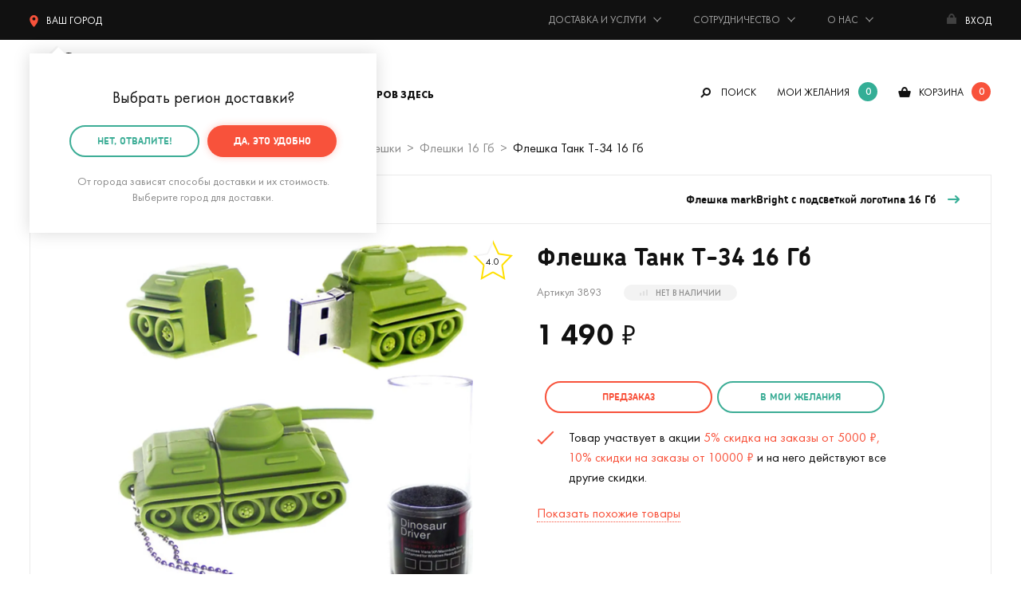

--- FILE ---
content_type: text/html; charset=UTF-8
request_url: https://mrgeek.ru/product/fleshka-tank-t-34-16gb/
body_size: 23211
content:
<!doctype html><html class="no-js" lang="ru"><head><meta charset="utf-8"><base href="https://mrgeek.ru/"><title>Флешка Танк Т-34 16 Гб купить по цене 1 490 руб. в интернет-магазине Мистер Гик</title><link rel="preconnect" href="https://storage.mrgeek.ru"><link rel="dns-prefetch" href="https://www.googletagmanager.com/"><link rel="preconnect" href="https://cdn.jsdelivr.net"><link rel="preconnect" href="https://www.google-analytics.com"><link rel="preload" href="/published/SC/html/scripts/repo_themes/mrgeek/static/fonts/woff2/futurapt-400.woff2" as="font" type="font/woff2" crossorigin><link rel="preload" href="/published/SC/html/scripts/repo_themes/mrgeek/static/fonts/woff2/futurapt-600.woff2" as="font" type="font/woff2" crossorigin><link rel="preload" href="/published/SC/html/scripts/repo_themes/mrgeek/static/fonts/woff2/futurapt-700.woff2" as="font" type="font/woff2" crossorigin><link rel="preload" href="/published/SC/html/scripts/repo_themes/mrgeek/static/fonts/woff2/futurapt-450.woff2" as="font" type="font/woff2" crossorigin><link rel="preload" href="/published/SC/html/scripts/repo_themes/mrgeek/static/fonts/woff2/chevin-700.woff2" as="font" type="font/woff2" crossorigin><link rel="preload" href="/published/SC/html/scripts/repo_themes/mrgeek/static/fonts/woff2/chevin-300.woff2" as="font" type="font/woff2" crossorigin><style>@font-face {font-family: 'Chevin';src: url('/published/SC/html/scripts/repo_themes/mrgeek/static/fonts/woff2/chevin-300.woff2') format('woff2');font-weight: 300;font-style: normal;font-display: swap;}@font-face {font-family: 'Chevin';src: url('/published/SC/html/scripts/repo_themes/mrgeek/static/fonts/woff2/chevin-700.woff2') format('woff2');font-weight: 700;font-style: normal;font-display: swap;}@font-face {font-family: 'Futura';src: url('/published/SC/html/scripts/repo_themes/mrgeek/static/fonts/woff2/futurapt-400.woff2') format('woff2');font-weight: 300;font-style: normal;font-display: swap;}@font-face {font-family: 'Futura';src: url('/published/SC/html/scripts/repo_themes/mrgeek/static/fonts/woff2/futurapt-450.woff2') format('woff2');font-weight: 500;font-style: normal;font-display: swap;}@font-face {font-family: 'Futura';src: url('/published/SC/html/scripts/repo_themes/mrgeek/static/fonts/woff2/futurapt-500.woff2') format('woff2');font-weight: 600;font-style: normal;font-display: swap;}@font-face {font-family: 'Futura';src: url('/published/SC/html/scripts/repo_themes/mrgeek/static/fonts/woff2/futurapt-600.woff2') format('woff2');font-weight: 700;font-style: normal;font-display: swap;}@font-face {font-family: 'Futura';src: url('/published/SC/html/scripts/repo_themes/mrgeek/static/fonts/woff2/futurapt-700.woff2') format('woff2');font-weight: 900;font-style: normal;font-display: swap;}@font-face {font-family: 'FontAwesome';src: url('/published/SC/html/scripts/repo_themes/mrgeek/static/fonts/woff2/fontawesome-400.woff2') format('woff2');font-weight: 400;font-style: normal;}</style><link rel="stylesheet" href="/published/SC/html/scripts/repo_themes/mrgeek/static/css/main.min.css?922322522222332232542232221" fetchpriority="high"><meta name="description" content="В интернет-магазине «Мистер Гик» вы можете купить Флешка Танк Т-34 16 Гб по цене 1 490 рублей. Ответим на любой ваш вопрос по телефону +7 (495) 120-1398. Звоните!"> <meta http-equiv="x-ua-compatible" content="ie=edge"><meta name="viewport" content="width=device-width, initial-scale=1, maximum-scale=1"><meta content="telephone=no" name="format-detection"><meta name="HandheldFriendly" content="true"><script>var URL_ROOT = '/published/SC/html/scripts';</script><link rel="apple-touch-icon" href="/published/SC/html/scripts/repo_themes/mrgeek/apple-touch-icon.png"><link rel="icon" type="image/png" href="/published/SC/html/scripts/repo_themes/mrgeek/favicon-32x32.png" sizes="32x32"><link rel="icon" type="image/png" href="/published/SC/html/scripts/repo_themes/mrgeek/favicon-16x16.png" sizes="16x16"><link rel="manifest" href="/published/SC/html/scripts/repo_themes/mrgeek/manifest.json"><link rel="icon" href="/published/SC/html/scripts/repo_themes/mrgeek/favicon.ico"><link rel="icon" href="/published/SC/html/scripts/repo_themes/mrgeek/favicon.svg" type="image/svg+xml"><meta name="msapplication-config" content="/published/SC/html/scripts/repo_themes/mrgeek/browserconfig.xml"><meta name="theme-color" content="#3bad96"><link rel="preload" as="image" imagesrcset="https://storage.mrgeek.ru/UhhVSzjjJ2nsKOEKn2Mx6CrcKPBfvhzklTZ5jaZinWk/fit/540/540/no/1/aHR0cHM6Ly9tcmdlZWsucnUvaW1hZ2VzL3Byb2R1Y3RfcGljdHVyZXNfbmV3LzMwMDAvMzcwMC8zNzgyL3Byb2R1Y3RfcGljdHVyZXMvb3JpZ2luYWwvMzc4Mi0xLmpwZw.jpg 540w, https://storage.mrgeek.ru/q_zLGVjq3Q5PSkAHG71igXLvSWOZtVjbxvvuEMGlwvA/fit/1080/1080/no/1/aHR0cHM6Ly9tcmdlZWsucnUvaW1hZ2VzL3Byb2R1Y3RfcGljdHVyZXNfbmV3LzMwMDAvMzcwMC8zNzgyL3Byb2R1Y3RfcGljdHVyZXMvb3JpZ2luYWwvMzc4Mi0xLmpwZw.jpg 1080w" imagesizes="100vw"><meta name="twitter:card" content="product"><meta name="twitter:site" content="@mrgeekru"><meta name="twitter:creator" content="@mrgeekru"><meta name="twitter:title" content="Флешка Танк Т-34 16 Гб"><meta name="twitter:image" content="https://storage.mrgeek.ru/q_zLGVjq3Q5PSkAHG71igXLvSWOZtVjbxvvuEMGlwvA/fit/1080/1080/no/1/aHR0cHM6Ly9tcmdlZWsucnUvaW1hZ2VzL3Byb2R1Y3RfcGljdHVyZXNfbmV3LzMwMDAvMzcwMC8zNzgyL3Byb2R1Y3RfcGljdHVyZXMvb3JpZ2luYWwvMzc4Mi0xLmpwZw.jpg"><meta name="twitter:label1" content="Цена:"><meta name="twitter:data1" content="1 490 ₽"><meta name="twitter:label2" content="Магазин подарков"><meta name="twitter:data2" content="Мистер Гик"><meta property="og:title" content="Флешка Танк Т-34 16 Гб по цене 1 490 ₽"><meta property="og:type" content="product"><meta property="og:url" content="https://mrgeek.ru/product/fleshka-tank-t-34-16gb/"><meta property="og:image" content="https://storage.mrgeek.ru/q_zLGVjq3Q5PSkAHG71igXLvSWOZtVjbxvvuEMGlwvA/fit/1080/1080/no/1/aHR0cHM6Ly9tcmdlZWsucnUvaW1hZ2VzL3Byb2R1Y3RfcGljdHVyZXNfbmV3LzMwMDAvMzcwMC8zNzgyL3Byb2R1Y3RfcGljdHVyZXMvb3JpZ2luYWwvMzc4Mi0xLmpwZw.jpg"><meta property="og:image:width" content="1080"><meta property="og:image:height" content="1080"><meta property="og:site_name" content="Мистер Гик — магазин подарков"><meta property="og:locale" content="ru_RU"><meta property="og:description" content="Флешка Танк Т-34 &amp;mdash; отличный подарок на день танкиста или на 23 февраля ! Она точно вам пригодится, поскольку это носитель информации с очень вместительной памятью, 16 Гб. А оригинальный резиновый корпус делает ее..."><script>var mrgeek = mrgeek || { } ;mrgeek.user=  {logged:false} ;</script><script>
    window.dataLayer = window.dataLayer || [];
</script>
    <script>
        window.dataLayer.push({
            event: "view_item",
            ecommerce: {
                items: [{
                    item_name: "Флешка Танк Т-34 16 Гб",
                    item_id: "3893",
                    price: "1490.00",

                                                                                                                    item_category: "Гаджеты и устройства",
                                                                                                item_category2: "Для компьютера",
                                                                                                item_category3: "Флешки",
                                                                                                item_category4: "Флешки 16 Гб",
                                                                quantity: 1
                }]
            }
        })
    </script>

<script>(function(w,d,s,l,i) { w[l]=w[l]||[];w[l].push( { 'gtm.start':new Date().getTime(),event:'gtm.js' } );var f=d.getElementsByTagName(s)[0],j=d.createElement(s),dl=l!='dataLayer'?'&l='+l:'';j.async=true;j.src='https://www.googletagmanager.com/gtm.js?id='+i+dl;f.parentNode.insertBefore(j,f);} )(window,document,'script','dataLayer','GTM-573HKX');</script><script src="/published/SC/html/scripts/repo_themes/mrgeek/static/js/part/JsHttpRequest.min.js?2" fetchpriority="high"></script><!-- canonical --><link rel="canonical" href="https://mrgeek.ru/product/fleshka-tank-t-34-16gb/"><!-- /canonical --><script src="/published/SC/html/scripts/repo_themes/mrgeek/static/js/jquery.min.js?216633"></script></head><body><noscript><iframe src="https://www.googletagmanager.com/ns.html?id=GTM-573HKX" height="0" width="0" style="display:none;visibility:hidden"></iframe></noscript><div id="app"><header class="fixed_header"><div class="topbar"><div class="wrapper"><div class="topbar_inner"><!--noindex--><div class="city" :class="{ active: showCity }"><span title="Выбор города доставки" @click="if(!getCookie('topGeoSelected') && !getCookie('geoCity')){ showCity = !showCity } else { showmeCity(); }"><svg xmlns="http://www.w3.org/2000/svg" viewBox="0 0 49 70"><path d="M24.5 0A24.49 24.49 0 0 0 0 24.47C0 36.4 6.76 52.29 24.5 70 42.24 52.29 49 36.4 49 24.47A24.49 24.49 0 0 0 24.5 0zm0 30.75a9.14 9.14 0 1 1 9.15-9.14 9.14 9.14 0 0 1-9.15 9.14z"/></svg><span class="topGeoCityID">Ваш город</span></span><div class="showbox_city showbox_shadow"><span class="showbox_city_name"><span class="geoSelectedCity" style="display:none;">Ваш город -</span><span class="geoSelectedCountry" style="display:none;">Ваша страна -</span><span class="geoSelectedOther" >Выбрать регион доставки</span><span class="topGeoCityID"></span>?</span><div class="btn_group"><a rel="nofollow" href="#" class="btn red" @click.stop.prevent="createCookie('topGeoSelected', 1, 300*24); $('#topCountry_176').addClass('active'); showCity = !showCity" title="Подтвердить город доставки">Да, всё верно</a><a rel="nofollow" href="#" class="btn green_border" @click.stop.prevent="showmeCity" title="Выбрать другой городй доставки">нет, другой</a></div><div class="showbox_city_descr">От города зависят способы доставки и их стоимость. Выберите город для доставки.</div></div></div><!--/noindex--><span class="time">Будни: с 11 до 20, сб: 11 до 18, вс: выходной</span><a rel="nofollow" id="phone-msk" style="display:none;" title="+7 (495) 120-1398" href="tel:+74951201398"> <span class="phone">+7 (495) 120-13-98</span></a><ul class="topmenu"><li class="hasdrop"><span>Доставка и услуги</span><ul class="topmenu_inner"><li><a href="/dostavka-i-oplata/" title="Доставка и оплата">Доставка и оплата</a></li><li><a href="/dolyame/" title="Оплата Долями">Оплата Долями</a></li><li><a href="/upakovka-podarkov/" title="Подарочная упаковка">Подарочная упаковка</a></li><li><a href="/podarok-surpriz/" title="Тайный Санта, заказ-сюрприз">Тайный Санта<br>заказ-сюрприз</a></li><li><a href="/garantija/" title="Гарантия, обмен и возврат">Гарантия, обмен и возврат</a></li><li><a href="/blog/akcii/" title="Акции">Акции</a></li></ul></li><li class="hasdrop"><span>Сотрудничество</span><ul class="topmenu_inner"><li><a href="/podarki-optom/" title="Оптовые продажи">Оптовые продажи</a></li><li><a href="/predlojit-tovar/" title="Предложить товар">Предложить товар</a></li><li><a href="/partnerskaja-programma/" title="Партнерская программа">Партнерская программа</a></li></ul></li><li class="hasdrop"><span>О нас</span><ul class="topmenu_inner"><li><a href="/about/" title="О компании">О компании</a></li><li><a href="/kontakty/" title="Контакты">Контакты</a></li><li><a href="/rekvizity/" title="Реквизиты">Реквизиты</a></li><li><a href="/about/vakansii/" title="Вакансии"><strong>Вакансия!</strong></a></li></ul></li></ul><a href="" title="Авторизация, регистрация и восстановление пароля" class="enter" @click.stop.prevent="openModal('modal_registration')"><span class="name">Вход</span></a></div></div></div><div class="header"><div class="wrapper"><div class="header_inner"><a href="/" class="logo" title="Мистер Гик — магазин подарков"></a><div class="desktop_header"><div class="mainmenu_ov"><!--noindex--><div class="btn_landscape" :class="{ active: showLandmenu }"><div class="hasdrop_div" @click.stop.prevent="showLandmenu = !showLandmenu"><span>Каталог товаров здесь</span></div><div class="showme_menu showbox_shadow"><div class="menu_links"><a href="/category/podarki-na-novyj-god/">Подарки на Новый год 🎄</a><a href="/category/novinki/" title="Новинки">Новинки</a><a href="/category/skidki/" title="Скидки">Скидки</a><a href="/category/hity/" title="Хиты">Хиты</a><a href="/brands/" title="Бренды">Бренды</a><a href="/category/vse-tovary/" title="Весь каталог">Весь каталог</a><a href="/giftcard/" title="Подарочные сертификаты">Подарочные сертификаты</a></div><div class="menu_links"><a :class="{ active: tabMenu1Show }" @click.stop.prevent="tabMenu1" data-id="tabMenu1" title="Подарки">Подарки</a><a :class="{ active: tabMenu2Show }" @click.stop.prevent="tabMenu2" data-id="tabMenu2" title="Дом и офис">Дом и офис</a><a :class="{ active: tabMenu3Show }" @click.stop.prevent="tabMenu3" data-id="tabMenu3" title="Интерьер">Интерьер</a><a :class="{ active: tabMenu4Show }" @click.stop.prevent="tabMenu4" data-id="tabMenu4" title="Одежда и аксессуары">Одежда и аксессуары</a><a :class="{ active: tabMenu5Show }" @click.stop.prevent="tabMenu5" data-id="tabMenu5" title="Гаджеты и устройства">Гаджеты и устройства</a><a :class="{ active: tabMenu6Show }" @click.stop.prevent="tabMenu6" data-id="tabMenu6" title="Игры и игрушки">Игры и игрушки</a><a :class="{ active: tabMenu7Show }" @click.stop.prevent="tabMenu7" data-id="tabMenu7" title="Уход за собой">Уход за собой</a><a :class="{ active: tabMenu8Show }" @click.stop.prevent="tabMenu8" data-id="tabMenu8" title="Подборки">Подборки</a></div><div class="dropmenu_tab" :class="{ open: tabMenu1Show }"><div class="menu-subject"> </div><ul class="dropmenu"><li><div class="menu-subject"><a href="/category/otkrytki/" title="Открытки">Открытки</a></div></li><li><div class="menu-subject"><a href="/category/podarochnye-nabory/" title="Подарочные наборы">Подарочные наборы</a></div></li><li><div class="menu-subject"><a href="/category/gastronom/" title="Вкусные подарки">Вкусные подарки</a></div></li><li><div class="menu-subject"><a href="/category/suveniry-dlja-logotipa/" title="Сувениры для логотипа">Сувениры для логотипа</a></div></li><li><div class="menu-subject"><a href="/category/korporativnye-podarki/" title="Корпоративным заказчикам">Корпоративным заказчикам</a></div></li></ul><div class="menu-subject">На важные события</div><ul class="dropmenu"><li><a href="/category/podarki-na-den-rojdenija/" title="День рождения">День рождения</a></li><li><a href="/category/podarki-na-ubilej/" title="Юбилей">Юбилей</a></li><li><a href="/category/podarki-na-korporativ/" title="Корпоратив">Корпоратив</a></li><li><a href="/category/podarki-na-novoselje/" title="Новоселье">Новоселье</a></li><li><a href="/category/podarki-na-svadbu/" title="Свадьба">Свадьба</a></li><li><a href="/category/podarki-na-godovschinu-svadby/" title="Годовщина свадьбы">Годовщина свадьбы</a></li><li><a href="/category/podarok-na-malchishnik/" title="Мальчишник">Мальчишник</a></li><li><a href="/category/podarok-na-devichnik/" title="Девичник">Девичник</a></li><li><a href="/category/podarok-na-vypusknoj-v-shkole/" title="Выпускной в школе">Выпускной в школе</a></li><li><a href="/category/podarok-na-vypusknoj-v-detskom-sadu/" title="Выпускной в детском саду">Выпускной в детском саду</a></li></ul><div class="menu-subject"><a href="/kalendar-prazdnikov/" title="На ближайшие праздники">На ближайшие праздники</a></div><ul class="dropmenu"><li><a href="/category/podarki-na-novyj-god/" title="🎄 Новый год (31 декабря) 🎄">🎄 Новый год (31 декабря) 🎄</a></li><li><a href="/category/podarki-na-14-fevralja/" title="❤️ День св. Валентина (14 февраля)">❤️ День св. Валентина (14 февраля)</a></li><li><a href="/category/podarki-na-23-fevralja/" title="⭐ День защитника Отечества (23 февраля)">⭐ День защитника Отечества (23 февраля)</a></li><li><a href="/category/podarki-na-8-marta/" title="🌷 Международный женский день (8 марта)">🌷 Международный женский день (8 марта)</a></li></ul><div class="menu-subject">Кому дарим</div><ul class="dropmenu"><li><a href="/category/podarki-dlja-mujchin/" title="Мужчине">Мужчине</a></li><li><a href="/category/podarki-dlja-jenschin/" title="Женщине">Женщине</a></li><li><a href="/category/podarki-parnu/" title="Парню">Парню</a></li><li><a href="/category/podarki-devushke/" title="Девушке">Девушке</a></li><li><a href="/category/podarki-pape/" title="Папе">Папе</a></li><li><a href="/category/podarki-mame/" title="Маме">Маме</a></li><li><a href="/category/podarki-muju/" title="Мужу">Мужу</a></li><li><a href="/category/podarki-jene/" title="Жене">Жене</a></li><li><a href="/category/podarki-drugu/" title="Другу">Другу</a></li><li><a href="/category/podarki-podruge/" title="Подруге">Подруге</a></li><li><a href="/category/podarki-bratu/" title="Брату">Брату</a></li><li><a href="/category/podarki-sestre/" title="Сестре">Сестре</a></li><li><a href="/category/podarki-dedushke/" title="Дедушке">Дедушке</a></li><li><a href="/category/podarki-babushke/" title="Бабушке">Бабушке</a></li><li><a href="/category/podarok-synu/" title="Сыну">Сыну</a></li><li><a href="/category/podarok-dochke/" title="Дочке">Дочке</a></li><li><a href="/category/podarki-roditeljam/" title="Родителям">Родителям</a></li><li><a href="/category/podarki-molodym-roditeljam/" title="Молодым родителям">Молодым родителям</a></li><li><a href="/category/podarki-dlja-detej/" title="Детям">Детям</a></li><li><a href="/category/podarok-semjie/" title="Семье">Семье</a></li><li><a href="/category/podarok-testju-svekru/" title="Тестю (свекру)">Тестю (свекру)</a></li><li><a href="/category/originalnyj-podarok-tesche/" title="Теще (свекрови)">Теще (свекрови)</a></li><li><a href="/category/podarki-druzjam/" title="Друзьям">Друзьям</a></li><li><a href="/category/podarki-kollegam/" title="Коллегам">Коллегам</a></li></ul><div class="menu-subject">По профессии и хобби</div><ul class="dropmenu"><li><a href="/category/podarki-avtomobilistu/" title="Автомобилисту 🚗">Автомобилисту 🚗</a></li><li><a href="/category/podarki-aitishniku/" title="Айтишнику 👨‍💻">Айтишнику 👨‍💻</a></li><li><a href="/category/podarok-biznesmenu/" title="Бизнесмену 👨‍💼">Бизнесмену 👨‍💼</a></li><li><a href="/category/podarki-voennomu/" title="Военному 💂">Военному 💂</a></li><li><a href="/category/podarki-vospitatelyam/" title="Воспитателю 👩‍🏫">Воспитателю 👩‍🏫</a></li><li><a href="/category/podarki-vrachu/" title="Врачу 👨‍⚕️">Врачу 👨‍⚕️</a></li><li><a href="/category/podarki-giku/" title="Гику 🤓">Гику 🤓</a></li><li><a href="/category/podarki-domohozjajke/" title="Домохозяйке 🧹">Домохозяйке 🧹</a></li><li><a href="/category/kinomanam/" title="Киноману 🎥">Киноману 🎥</a></li><li><a href="/category/podarki-muzykantu/" title="Музыканту 🎵">Музыканту 🎵</a></li><li><a href="/category/podarki-ohotniku/" title="Охотнику 🏹">Охотнику 🏹</a></li><li><a href="/category/podarki-povaru/" title="Повару 👨‍🍳">Повару 👨‍🍳</a></li><li><a href="/category/podarki-turistu/" title="Путешественнику 🚢">Путешественнику 🚢</a></li><li><a href="/category/podarki-rukovoditelu/" title="Руководителю 👨‍💼">Руководителю 👨‍💼</a></li><li><a href="/category/podarki-rybaku/" title="Рыбаку 🎣">Рыбаку 🎣</a></li><li><a href="/category/podarki-sportsmenu/" title="Спортсмену 🏃">Спортсмену 🏃</a></li><li><a href="/category/podarki-stroitelju/" title="Строителю 🏗️">Строителю 🏗️</a></li><li><a href="/category/podarki-studentu/" title="Студенту 👨‍🎓">Студенту 👨‍🎓</a></li><li><a href="/category/podarok-uchenomu/" title="Ученому 👨‍🔬">Ученому 👨‍🔬</a></li><li><a href="/category/podarki-uchitelu/" title="Учителю 👩‍🏫">Учителю 👩‍🏫</a></li><li><a href="/category/futbolnye-suveniry/" title="Футбольному болельщику ⚽">Футбольному болельщику ⚽</a></li></ul></div><div class="dropmenu_tab" :class="{ open: tabMenu2Show }"><div class="menu-subject"><a href="/category/kuhnja/" title="Кухня">Кухня</a></div><ul class="dropmenu"><li><a href="/category/krujki/" title="Кружки">Кружки</a></li><li><a href="/category/termokrujki-i-termosy/" title="Термокружки и термосы">Термокружки и термосы</a></li><li><a href="/category/coffee/" title="Время кофе">Время кофе</a></li><li><a href="/category/lanch-boksy/" title="Ланч-боксы">Ланч-боксы</a></li><li><a href="/category/butylki/" title="Бутылки">Бутылки</a></li><li><a href="/category/tarelki/" title="Тарелки">Тарелки</a></li><li><a href="/category/organizacija-i-porjadok/" title="Организация и порядок ">Организация и порядок </a></li><li><a href="/category/vinnyj-razdel/" title="Винный раздел">Винный раздел</a></li><li><a href="/category/zavarniki-dlja-chaja/" title="Заварники для чая">Заварники для чая</a></li><li><a href="/category/fartuki/" title="Фартуки">Фартуки</a></li><li><a href="/category/tehnika-dlja-kuhni/" title="Техника для кухни">Техника для кухни</a></li></ul><div class="menu-subject"><a href="/category/bar/" title="Бар">Бар</a></div><ul class="dropmenu"><li><a href="/category/dispensery-dlja-napitkov/" title="Диспенсеры для напитков">Диспенсеры для напитков</a></li><li><a href="/category/pivnye-bokaly/" title="Пивные бокалы">Пивные бокалы</a></li><li><a href="/category/stopki/" title="Стопки">Стопки</a></li><li><a href="/category/formy-dlja-lda/" title="Формы для льда">Формы для льда</a></li><li><a href="/category/shtopory/" title="Штопоры">Штопоры</a></li><li><a href="/category/otkryvashki/" title="Открывалки">Открывалки</a></li><li><a href="/category/alkoigry/" title="Алкоигры">Алкоигры</a></li></ul><div class="menu-subject"><a href="/category/rabochee-mesto/" title="Рабочее место">Рабочее место</a></div><ul class="dropmenu"><li><a href="/category/zarjadnye-stancii/" title="Зарядные станции">Зарядные станции</a></li><li><a href="/category/nastolnye-organajzery/" title="Настольные органайзеры">Настольные органайзеры</a></li><li><a href="/category/podstavki-pod-chashku/" title="Подставки под чашку">Подставки под чашку</a></li></ul><div class="menu-subject"><a href="/category/kanceljarija/" title="Канцелярия">Канцелярия</a></div><ul class="dropmenu"><li><a href="/category/ruchki/" title="Ручки">Ручки</a></li><li><a href="/category/bloknoty/" title="Блокноты">Блокноты</a></li><li><a href="/category/stikery/" title="Стикеры">Стикеры</a></li><li><a href="/category/zakladki-dlja-knig/" title="Закладки для книг">Закладки для книг</a></li><li><a href="/category/penaly/" title="Пеналы">Пеналы</a></li><li><a href="/category/oblojki-dlja-knig/" title="Обложки для книг (антибуки)">Обложки для книг (антибуки)</a></li><li><a href="/category/avtovizitki/" title="Автовизитки">Автовизитки</a></li><li><a href="/category/kalendari/" title="Календари">Календари</a></li></ul><div class="menu-subject"> </div><ul class="dropmenu"><li><div class="menu-subject"><a href="/category/knigi/" title="Книги">Книги</a></div></li><li><div class="menu-subject"><a href="/category/vsjo-dlja-domashnih-rastenij/" title="Для комнатных растений">Для комнатных растений</a></div></li><li><div class="menu-subject"><a href="/category/vannaja/" title="Ванная">Ванная</a></div></li><li><div class="menu-subject"><a href="/category/tualet/" title="Туалет">Туалет</a></div></li><li><div class="menu-subject"><a href="/category/suveniry/" title="Сувениры">Сувениры</a></div></li><li><div class="menu-subject"><a href="/category/dlja-pitomcev/" title="Для домашних питомцев">Для домашних питомцев</a></div></li></ul></div><div class="dropmenu_tab" :class="{ open: tabMenu3Show }"><div class="menu-subject"><a href="/category/domashnij-tekstil/" title="Домашний текстиль">Домашний текстиль</a></div><ul class="dropmenu"><li><a href="/category/podushki/" title="Подушки">Подушки</a></li><li><a href="/category/pledy/" title="Пледы">Пледы</a></li><li><a href="/category/polotenca/" title="Полотенца">Полотенца</a></li><li><a href="/category/kovriki-dlja-vhodnoj-dveri/" title="Коврики для входной двери">Коврики для входной двери</a></li><li><a href="/category/pokryvala/" title="Покрывала">Покрывала</a></li></ul><div class="menu-subject"><a href="/category/svetilniki/" title="Светильники, лампы, ночники">Светильники, лампы, ночники</a></div><div class="menu-subject"><a href="/category/chasy/" title="Часы">Часы</a></div><ul class="dropmenu"><li><a href="/category/nastennye-chasy/" title="Настенные часы">Настенные часы</a></li><li><a href="/category/chasy-i-budilniki/" title="Настольные часы и будильники">Настольные часы и будильники</a></li></ul><div class="menu-subject"><a href="/category/hranenie/" title="Хранение">Хранение</a></div><ul class="dropmenu"><li><a href="/category/shkatulki-i-podstavki-dlja-ukrashenij/" title="Шкатулки и подставки для украшений">Шкатулки и подставки для украшений</a></li><li><a href="/category/kopilki/" title="Копилки">Копилки</a></li></ul><div class="menu-subject"> </div><ul class="dropmenu"><li><div class="menu-subject"><a href="/category/vazy/" title="Вазы">Вазы</a></div></li><li><div class="menu-subject"><a href="/category/zerkala/" title="Зеркала">Зеркала</a></div></li><li><div class="menu-subject"><a href="/category/fotoramki/" title="Фоторамки">Фоторамки</a></div></li><li><div class="menu-subject"><a href="/category/karty-mira/" title="Карты мира, путеводители">Карты мира, путеводители</a></div></li><li><div class="menu-subject"><a href="/category/kresla-pufiki/" title="Кресла, пуфики">Кресла, пуфики</a></div></li><li><div class="menu-subject"><a href="/category/kljuchnicy/" title="Ключницы">Ключницы</a></div></li><li><div class="menu-subject"><a href="/category/pepelnicy/" title="Пепельницы">Пепельницы</a></div></li><li><div class="menu-subject"><a href="/category/magnity/" title="Магниты">Магниты</a></div></li><li><div class="menu-subject"><a href="/category/postery/" title="Постеры">Постеры</a></div></li><li><div class="menu-subject"><a href="/category/globusy/" title="Глобусы">Глобусы</a></div></li><li><div class="menu-subject"><a href="/category/ukrashenija-dlja-doma-i-ofisa/" title="Украшения для дома и офиса">Украшения для дома и офиса</a></div></li></ul></div><div class="dropmenu_tab" :class="{ open: tabMenu4Show }"><div class="menu-subject"> </div><ul class="dropmenu"><li><div class="menu-subject"><a href="/category/mujskaja-odejda/" title="Мужская одежда">Мужская одежда</a></div></li><li><div class="menu-subject"><a href="/category/jenskaja-odejda/" title="Женская одежда">Женская одежда</a></div></li><li><div class="menu-subject"><a href="/category/noski/" title="Носки">Носки</a></div></li><li><div class="menu-subject"><a href="/category/pledy-s-rukavami/" title="Пледы с рукавами">Пледы с рукавами</a></div></li><li><div class="menu-subject"><a href="/category/obuv/" title="Тапочки">Тапочки</a></div></li></ul><div class="menu-subject"><a href="/category/aksessuary/" title="Аксессуары">Аксессуары</a></div><ul class="dropmenu"><li><a href="/category/perchatki/" title="Перчатки">Перчатки</a></li><li><a href="/category/zonty/" title="Зонты">Зонты</a></li><li><a href="/category/dojdeviki/" title="Дождевики">Дождевики</a></li><li><a href="/category/rjukzaki/" title="Рюкзаки">Рюкзаки</a></li><li><a href="/category/sumki-koshelki/" title="Сумки, кошельки, косметички">Сумки, кошельки, косметички</a></li><li><a href="/category/oblojki-dlja-pasporta/" title="Обложки для паспорта">Обложки для паспорта</a></li><li><a href="/category/maski-dlja-sna/" title="Маски для сна">Маски для сна</a></li><li><a href="/category/breloki/" title="Брелоки">Брелоки</a></li><li><a href="/category/znachki/" title="Значки">Значки</a></li><li><a href="/category/oblojki-dlja-studencheskogo/" title="Обложки для студенческого">Обложки для студенческого</a></li><li><a href="/category/oblojki-dlya-avtodokumentov/" title="Обложки для автодокументов">Обложки для автодокументов</a></li><li><a href="/category/oblojki-na-zachetku/" title="Обложки на зачетную книжку">Обложки на зачетную книжку</a></li></ul><div class="menu-subject"><a href="/category/dlja-karnavala/" title="Для карнавала и праздника">Для карнавала и праздника</a></div><ul class="dropmenu"><li><a href="/category/maski/" title="Маски">Маски</a></li><li><a href="/category/vozdushnye-shary/" title="Воздушные шары">Воздушные шары</a></li><li><a href="/category/fotobutaforija/" title="Фотобутафория">Фотобутафория</a></li></ul></div><div class="dropmenu_tab" :class="{ open: tabMenu5Show }"><div class="menu-subject"><a href="/category/dlja-kompjutera/" title="Для компьютера">Для компьютера</a></div><ul class="dropmenu"><li><a href="/category/usb-gadjety/" title="USB Гаджеты">USB Гаджеты</a></li><li><a href="/category/fleshki/" title="Флешки">Флешки</a></li><li><a href="/category/myshki-i-klaviatury/" title="Мышки">Мышки</a></li></ul><div class="menu-subject"><a href="/category/dlja-telefona-i-plansheta/" title="Для телефона и планшета">Для телефона и планшета</a></div><ul class="dropmenu"><li><a href="/category/zarjadnye-stancii/" title="Зарядные станции">Зарядные станции</a></li><li><a href="/category/vneshnie-akkumuljatory/" title="Внешние аккумуляторы">Внешние аккумуляторы</a></li></ul><div class="menu-subject"> </div><ul class="dropmenu"><li><div class="menu-subject"><a href="/category/audio/" title="Аудио">Аудио</a></div></li><li><div class="menu-subject"><a href="/category/tehnika-dlja-doma/" title="Техника для дома">Техника для дома</a></div></li><li><div class="menu-subject"><a href="/category/dlja-avto/" title="В автомобиль">В автомобиль</a></div></li><li><div class="menu-subject"><a href="/category/batarejki/" title="Батарейки">Батарейки</a></div></li><li><div class="menu-subject"><a href="/category/kabeli-i-perehodniki/" title="Кабели, переходники и адаптеры">Кабели, переходники и адаптеры</a></div></li></ul></div><div class="dropmenu_tab" :class="{ open: tabMenu6Show }"><div class="menu-subject"><a href="/category/aktivnyj-otdyh/" title="Активный отдых">Активный отдых</a></div><ul class="dropmenu"><li><a href="/category/igry-na-otkrytom-vozduhe/" title="На открытом воздухе">На открытом воздухе</a></li><li><a href="/category/igry-na-more/" title="На море">На море</a></li></ul><div class="menu-subject"> </div><ul class="dropmenu"><li><div class="menu-subject"><a href="/category/igrushki/" title="Игрушки">Игрушки</a></div></li><li><div class="menu-subject"><a href="/category/nastolnye-igry/" title="Настольные игры">Настольные игры</a></div></li><li><div class="menu-subject"><a href="/category/nabory-dlja-tvorchestva/" title="Наборы для творчества">Наборы для творчества</a></div></li><li><div class="menu-subject"><a href="/category/poznavatelnye-nabory/" title="Познавательные наборы">Познавательные наборы</a></div></li><li><div class="menu-subject"><a href="/category/vyrasti-sam/" title="Вырасти сам">Вырасти сам</a></div></li><li><div class="menu-subject"><a href="/category/konstruktory/" title="Конструкторы">Конструкторы</a></div></li><li><div class="menu-subject"><a href="/category/golovolomki/" title="Головоломки">Головоломки</a></div></li><li><div class="menu-subject"><a href="/category/3d-pazly/" title="3D Пазлы (конструкторы)">3D Пазлы (конструкторы)</a></div></li><li><div class="menu-subject"><a href="/category/mjagkie-igrushki/" title="Мягкие игрушки">Мягкие игрушки</a></div></li><li><div class="menu-subject"><a href="/category/igrushki-grelki/" title="Игрушки-грелки">Игрушки-грелки</a></div></li><li><div class="menu-subject"><a href="/category/muzykalnye-igrushki/" title="Музыкальные игрушки">Музыкальные игрушки</a></div></li><li><div class="menu-subject"><a href="/category/nebesney-fonariki/" title="Летающие фонарики">Летающие фонарики</a></div></li><li><div class="menu-subject"><a href="/category/alkoigry/" title="Алкоигры">Алкоигры</a></div></li></ul></div><div class="dropmenu_tab" :class="{ open: tabMenu7Show }"><div class="menu-subject"> </div><ul class="dropmenu"><li><div class="menu-subject"><a href="/category/jenskaja-kosmetika/" title="Женская косметика">Женская косметика</a></div></li><li><div class="menu-subject"><a href="/category/mujskaja-kosmetika/" title="Мужская косметика">Мужская косметика</a></div></li><li><div class="menu-subject"><a href="/category/uhod-za-telom/" title="Уход за телом">Уход за телом</a></div></li><li><div class="menu-subject"><a href="/category/mylo/" title="Мыло">Мыло</a></div></li><li><div class="menu-subject"><a href="/category/zdorove/" title="Здоровье">Здоровье</a></div></li><li><div class="menu-subject"><a href="/category/sredstva-individualnoj-zaschity/" title="Защита от вирусов">Защита от вирусов</a></div></li></ul></div><div class="dropmenu_tab" :class="{ open: tabMenu8Show }"><div class="menu-subject">По цене</div><ul class="dropmenu"><li><a href="/category/podarki-do-500-rublej/" title="До 500 ₽">До 500 ₽</a></li><li><a href="/category/podarki-ot-500-do-1000-rublej/" title="От 500 до 1 000 ₽">От 500 до 1 000 ₽</a></li><li><a href="/category/podarki-ot-1000-rublej-do-2500-rublej/" title="От 1 000 до 2 500 ₽">От 1 000 до 2 500 ₽</a></li><li><a href="/category/podarki-ot-2500-rublej-do-5000-rublej/" title="От 2 500 до 5 000 ₽">От 2 500 до 5 000 ₽</a></li><li><a href="/category/podarki-ot-5000-rublej-do-10000-rublej/" title="От 5 000  до 10 000 ₽">От 5 000  до 10 000 ₽</a></li><li><a href="/category/podarki-ot-10000-rublej/" title="От 10 000 ₽">От 10 000 ₽</a></li></ul><div class="menu-subject"><a href="/brands/" title="Все бренды">Все бренды</a></div><ul class="dropmenu"><li><a href="/category/antibuki/" title="Антибуки">Антибуки</a></li><li><a href="/category/buro-nahodok/" title="Бюро находок">Бюро находок</a></li><li><a href="/category/balvi/" title="Balvi">Balvi</a></li><li><a href="/category/idventure/" title="IDventure">IDventure</a></li><li><a href="/category/new-wallet/" title="New Wallet">New Wallet</a></li><li><a href="/category/tassen/" title="Tassen">Tassen</a></li><li><a href="/category/reisenthel/" title="Reisenthel">Reisenthel</a></li><li><a href="/category/st-friday-socks/" title="St. Friday Socks">St. Friday Socks</a></li></ul><div class="menu-subject">Интересные подборки</div><ul class="dropmenu"><li><a href="/category/sobiraemsja-na-shashlyki/" title="Собираемся на шашлыки 🍢">Собираемся на шашлыки 🍢</a></li><li><a href="/category/podarki-giku/" title="Гикам 🤓">Гикам 🤓</a></li><li><a href="/category/dlja-vljublennyh/" title="Влюбленным 💕">Влюбленным 💕</a></li><li><a href="/category/dlja-vzroslyh/" title="18+ 🔞">18+ 🔞</a></li><li><a href="/category/vse-dlja-vecherinok/" title="Все для вечеринок 🎉">Все для вечеринок 🎉</a></li><li><a href="/category/edinorogi/" title="Единороги 🦄">Единороги 🦄</a></li><li><a href="/category/dinozavry/" title="Динозавры 🦕">Динозавры 🦕</a></li><li><a href="/category/lamy/" title="Ламы 🦙">Ламы 🦙</a></li><li><a href="/category/kotomanija/" title="Котомания 🐱">Котомания 🐱</a></li><li><a href="/category/cherepa/" title="Черепа 💀">Черепа 💀</a></li><li><a href="/category/kosmos/" title="Космос 🪐">Космос 🪐</a></li><li><a href="/category/rock/" title="Рок 🤘">Рок 🤘</a></li><li><a href="/category/steampunk/" title="Стимпанк ⚙️">Стимпанк ⚙️</a></li><li><a href="/category/ujutnaja-zima/" title="Уютная зима ❄">Уютная зима ❄</a></li><li><a href="/category/vesennee-nastroenie/" title="Весеннее настроение 🌱">Весеннее настроение 🌱</a></li><li><a href="/category/cvet-nastroenija-leto/" title="Цвет настроения — ЛЕТО! 🌞">Цвет настроения — ЛЕТО! 🌞</a></li><li><a href="/category/ujutnaja-osen/" title="Уютная осень 🍁">Уютная осень 🍁</a></li><li><a href="/category/otdyh-na-prirode/" title="Отдых на природе 🌳️">Отдых на природе 🌳️</a></li><li><a href="/category/vinnyj-razdel/" title="Винный раздел 🍷">Винный раздел 🍷</a></li><li><a href="/category/coffee/" title="Кофемания ☕">Кофемания ☕</a></li><li><a href="/category/pivnoj-razdel/" title="Пивной раздел 🍺">Пивной раздел 🍺</a></li><li><a href="/category/tropiki/" title="Тропики — вечное лето 🌵">Тропики — вечное лето 🌵</a></li><li><a href="/category/v-puteshestvie/" title="В отпуск (путешествие) 🏄">В отпуск (путешествие) 🏄</a></li><li><a href="/category/podarki-na-1-sentjabrja/" title="Готовимся к учебе 🎓🎒">Готовимся к учебе 🎓🎒</a></li><li><a href="/category/v-ofis/" title="Для офиса 🖥️">Для офиса 🖥️</a></li><li><a href="/category/podarki-na-temu-marvel/" title="Вселенная Marvel">Вселенная Marvel</a></li><li><a href="/category/podarki-na-temu-dc-comics/" title="Вселенная DC Comics">Вселенная DC Comics</a></li><li><a href="/category/suveniry-star-wars/" title="Сувениры Star Wars">Сувениры Star Wars</a></li><li><a href="/category/chellendji/" title="Челленджи 📋">Челленджи 📋</a></li><li><a href="/category/avokado/" title="Авокадо 🥑">Авокадо 🥑</a></li><li><a href="/category/jivotnye/" title="Животные 🐶🐬🕊️">Животные 🐶🐬🕊️</a></li><li><a href="/category/dizajnerskie-podarki/" title="Дизайнерские 🎁">Дизайнерские 🎁</a></li><li><a href="/category/rozovoe-nastroenie/" title="Pink 🌸">Pink 🌸</a></li><li><a href="/category/zoj/" title="ЗОЖ 💪">ЗОЖ 💪</a></li><li><a href="/category/prikoly-i-rozygryshi/" title="Розыгрыши 🤣">Розыгрыши 🤣</a></li><li><a href="/category/dlja-otdyha-na-dache/" title="Отдых на даче 🏡">Отдых на даче 🏡</a></li><li><a href="/category/eco/" title="Эко-товары 🌱♻️">Эко-товары 🌱♻️</a></li></ul></div></div></div><!--/noindex--><ul class="mainmenu"><li><div class="menu_list"><a href="/category/podarki-na-novyj-god/">Подарки на Новый год 🎄</a></div></li><li><div class="menu_list"><a href="/category/novinki/">Новинки</a></div></li><li><div class="menu_list"><a href="/category/skidki/">Скидки</a></div></li><li><div class="menu_list"><a href="/category/hity/">Хиты</a></div></li><li><div class="menu_list"><a href="/brands/">Бренды</a></div></li><li><div class="menu_list"><a href="/giftcard/" class="giftcard_menu ">Подарочные сертификаты</a></div></li></ul></div><div class="topright_menu"><span class="search" @click="showSearch = !showSearch" title="Поиск по товарам на сайте">поиск</span><div class="search_float" :class="{ open: showSearch }" itemscope itemtype="https://schema.org/WebSite"><link itemprop="url" href="https://mrgeek.ru"><form action="/search/" method="get" id="search" itemprop="potentialAction" itemscope itemtype="https://schema.org/SearchAction"><meta itemprop="target" content="https://mrgeek.ru/search/?searchstring={searchstring}"/><input itemprop="query-input" type="text" placeholder="Поиск по товарам на сайте" id="typeahead" autocomplete="off" spellcheck="false" maxlength="50" title="Поиск по товарам на сайте" required name="searchstring" value=''><div class="showme_block showbox_shadow" id="searchResultID"></div><button type="submit" title="Искать!"></button></form><div class="close_search" title="Скрыть поле поиска по сайту" @click="showSearch = !showSearch"></div></div><div class="myfavorite showmecat" title="Мои желания"><a href="/wishlist/" rel="nofollow">мои желания<span>0</span></a><div class="showme_block showbox_shadow" id="topWish"><div class="loader2"></div></div></div><!--noindex--><div class="cart showmecat" title="Корзина"><a rel="nofollow" href="/cart/">корзина <span class="shpcrtgc"></span></a><div class="showme_block showbox_shadow" id="topCart"><div class="loader2"></div></div></div><!--/noindex--></div></div></div></div></div><div class="wrapper clearfix main_cats"><!--noindex--><ul class="mainmenu"><li class="hasdrop"><div class="hasdrop_div menu_list"><a href="/category/podarki/" title="Подарки">Подарки</a></div><div class="showme_menu showbox_shadow"><div class="menu-subject"> </div><ul class="dropmenu"><li><div class="menu-subject"><a href="/category/otkrytki/" title="Открытки">Открытки</a></div></li><li><div class="menu-subject"><a href="/category/podarochnye-nabory/" title="Подарочные наборы">Подарочные наборы</a></div></li><li><div class="menu-subject"><a href="/category/gastronom/" title="Вкусные подарки">Вкусные подарки</a></div></li><li><div class="menu-subject"><a href="/category/suveniry-dlja-logotipa/" title="Сувениры для логотипа">Сувениры для логотипа</a></div></li><li><div class="menu-subject"><a href="/category/korporativnye-podarki/" title="Корпоративным заказчикам">Корпоративным заказчикам</a></div></li></ul><div class="menu-subject">На важные события</div><ul class="dropmenu"><li><a href="/category/podarki-na-den-rojdenija/" title="День рождения">День рождения</a></li><li><a href="/category/podarki-na-ubilej/" title="Юбилей">Юбилей</a></li><li><a href="/category/podarki-na-korporativ/" title="Корпоратив">Корпоратив</a></li><li><a href="/category/podarki-na-novoselje/" title="Новоселье">Новоселье</a></li><li><a href="/category/podarki-na-svadbu/" title="Свадьба">Свадьба</a></li><li><a href="/category/podarki-na-godovschinu-svadby/" title="Годовщина свадьбы">Годовщина свадьбы</a></li><li><a href="/category/podarok-na-malchishnik/" title="Мальчишник">Мальчишник</a></li><li><a href="/category/podarok-na-devichnik/" title="Девичник">Девичник</a></li><li><a href="/category/podarok-na-vypusknoj-v-shkole/" title="Выпускной в школе">Выпускной в школе</a></li><li><a href="/category/podarok-na-vypusknoj-v-detskom-sadu/" title="Выпускной в детском саду">Выпускной в детском саду</a></li></ul><div class="menu-subject"><a href="/kalendar-prazdnikov/" title="На ближайшие праздники">На ближайшие праздники</a></div><ul class="dropmenu"><li><a href="/category/podarki-na-novyj-god/" title="🎄 Новый год (31 декабря) 🎄">🎄 Новый год (31 декабря) 🎄</a></li><li><a href="/category/podarki-na-14-fevralja/" title="❤️ День св. Валентина (14 февраля)">❤️ День св. Валентина (14 февраля)</a></li><li><a href="/category/podarki-na-23-fevralja/" title="⭐ День защитника Отечества (23 февраля)">⭐ День защитника Отечества (23 февраля)</a></li><li><a href="/category/podarki-na-8-marta/" title="🌷 Международный женский день (8 марта)">🌷 Международный женский день (8 марта)</a></li></ul><div class="menu-subject">Кому дарим</div><ul class="dropmenu"><li><a href="/category/podarki-dlja-mujchin/" title="Мужчине">Мужчине</a></li><li><a href="/category/podarki-dlja-jenschin/" title="Женщине">Женщине</a></li><li><a href="/category/podarki-parnu/" title="Парню">Парню</a></li><li><a href="/category/podarki-devushke/" title="Девушке">Девушке</a></li><li><a href="/category/podarki-pape/" title="Папе">Папе</a></li><li><a href="/category/podarki-mame/" title="Маме">Маме</a></li><li><a href="/category/podarki-muju/" title="Мужу">Мужу</a></li><li><a href="/category/podarki-jene/" title="Жене">Жене</a></li><li><a href="/category/podarki-drugu/" title="Другу">Другу</a></li><li><a href="/category/podarki-podruge/" title="Подруге">Подруге</a></li><li><a href="/category/podarki-bratu/" title="Брату">Брату</a></li><li><a href="/category/podarki-sestre/" title="Сестре">Сестре</a></li><li><a href="/category/podarki-dedushke/" title="Дедушке">Дедушке</a></li><li><a href="/category/podarki-babushke/" title="Бабушке">Бабушке</a></li><li><a href="/category/podarok-synu/" title="Сыну">Сыну</a></li><li><a href="/category/podarok-dochke/" title="Дочке">Дочке</a></li><li><a href="/category/podarki-roditeljam/" title="Родителям">Родителям</a></li><li><a href="/category/podarki-molodym-roditeljam/" title="Молодым родителям">Молодым родителям</a></li><li><a href="/category/podarki-dlja-detej/" title="Детям">Детям</a></li><li><a href="/category/podarok-semjie/" title="Семье">Семье</a></li><li><a href="/category/podarok-testju-svekru/" title="Тестю (свекру)">Тестю (свекру)</a></li><li><a href="/category/originalnyj-podarok-tesche/" title="Теще (свекрови)">Теще (свекрови)</a></li><li><a href="/category/podarki-druzjam/" title="Друзьям">Друзьям</a></li><li><a href="/category/podarki-kollegam/" title="Коллегам">Коллегам</a></li></ul><div class="menu-subject">По профессии и хобби</div><ul class="dropmenu"><li><a href="/category/podarki-avtomobilistu/" title="Автомобилисту 🚗">Автомобилисту 🚗</a></li><li><a href="/category/podarki-aitishniku/" title="Айтишнику 👨‍💻">Айтишнику 👨‍💻</a></li><li><a href="/category/podarok-biznesmenu/" title="Бизнесмену 👨‍💼">Бизнесмену 👨‍💼</a></li><li><a href="/category/podarki-voennomu/" title="Военному 💂">Военному 💂</a></li><li><a href="/category/podarki-vospitatelyam/" title="Воспитателю 👩‍🏫">Воспитателю 👩‍🏫</a></li><li><a href="/category/podarki-vrachu/" title="Врачу 👨‍⚕️">Врачу 👨‍⚕️</a></li><li><a href="/category/podarki-giku/" title="Гику 🤓">Гику 🤓</a></li><li><a href="/category/podarki-domohozjajke/" title="Домохозяйке 🧹">Домохозяйке 🧹</a></li><li><a href="/category/kinomanam/" title="Киноману 🎥">Киноману 🎥</a></li><li><a href="/category/podarki-muzykantu/" title="Музыканту 🎵">Музыканту 🎵</a></li><li><a href="/category/podarki-ohotniku/" title="Охотнику 🏹">Охотнику 🏹</a></li><li><a href="/category/podarki-povaru/" title="Повару 👨‍🍳">Повару 👨‍🍳</a></li><li><a href="/category/podarki-turistu/" title="Путешественнику 🚢">Путешественнику 🚢</a></li><li><a href="/category/podarki-rukovoditelu/" title="Руководителю 👨‍💼">Руководителю 👨‍💼</a></li><li><a href="/category/podarki-rybaku/" title="Рыбаку 🎣">Рыбаку 🎣</a></li><li><a href="/category/podarki-sportsmenu/" title="Спортсмену 🏃">Спортсмену 🏃</a></li><li><a href="/category/podarki-stroitelju/" title="Строителю 🏗️">Строителю 🏗️</a></li><li><a href="/category/podarki-studentu/" title="Студенту 👨‍🎓">Студенту 👨‍🎓</a></li><li><a href="/category/podarok-uchenomu/" title="Ученому 👨‍🔬">Ученому 👨‍🔬</a></li><li><a href="/category/podarki-uchitelu/" title="Учителю 👩‍🏫">Учителю 👩‍🏫</a></li><li><a href="/category/futbolnye-suveniry/" title="Футбольному болельщику ⚽">Футбольному болельщику ⚽</a></li></ul></div></li><li class="hasdrop"><div class="hasdrop_div menu_list"><a href="/category/dlja-doma-i-ofisa/" title="Дом и офис">Дом и офис</a></div><div class="showme_menu showbox_shadow"><div class="menu-subject"><a href="/category/kuhnja/" title="Кухня">Кухня</a></div><ul class="dropmenu"><li><a href="/category/krujki/" title="Кружки">Кружки</a></li><li><a href="/category/termokrujki-i-termosy/" title="Термокружки и термосы">Термокружки и термосы</a></li><li><a href="/category/coffee/" title="Время кофе">Время кофе</a></li><li><a href="/category/lanch-boksy/" title="Ланч-боксы">Ланч-боксы</a></li><li><a href="/category/butylki/" title="Бутылки">Бутылки</a></li><li><a href="/category/tarelki/" title="Тарелки">Тарелки</a></li><li><a href="/category/organizacija-i-porjadok/" title="Организация и порядок ">Организация и порядок </a></li><li><a href="/category/vinnyj-razdel/" title="Винный раздел">Винный раздел</a></li><li><a href="/category/zavarniki-dlja-chaja/" title="Заварники для чая">Заварники для чая</a></li><li><a href="/category/fartuki/" title="Фартуки">Фартуки</a></li><li><a href="/category/tehnika-dlja-kuhni/" title="Техника для кухни">Техника для кухни</a></li></ul><div class="menu-subject"><a href="/category/bar/" title="Бар">Бар</a></div><ul class="dropmenu"><li><a href="/category/dispensery-dlja-napitkov/" title="Диспенсеры для напитков">Диспенсеры для напитков</a></li><li><a href="/category/pivnye-bokaly/" title="Пивные бокалы">Пивные бокалы</a></li><li><a href="/category/stopki/" title="Стопки">Стопки</a></li><li><a href="/category/formy-dlja-lda/" title="Формы для льда">Формы для льда</a></li><li><a href="/category/shtopory/" title="Штопоры">Штопоры</a></li><li><a href="/category/otkryvashki/" title="Открывалки">Открывалки</a></li><li><a href="/category/alkoigry/" title="Алкоигры">Алкоигры</a></li></ul><div class="menu-subject"><a href="/category/rabochee-mesto/" title="Рабочее место">Рабочее место</a></div><ul class="dropmenu"><li><a href="/category/zarjadnye-stancii/" title="Зарядные станции">Зарядные станции</a></li><li><a href="/category/nastolnye-organajzery/" title="Настольные органайзеры">Настольные органайзеры</a></li><li><a href="/category/podstavki-pod-chashku/" title="Подставки под чашку">Подставки под чашку</a></li></ul><div class="menu-subject"><a href="/category/kanceljarija/" title="Канцелярия">Канцелярия</a></div><ul class="dropmenu"><li><a href="/category/ruchki/" title="Ручки">Ручки</a></li><li><a href="/category/bloknoty/" title="Блокноты">Блокноты</a></li><li><a href="/category/stikery/" title="Стикеры">Стикеры</a></li><li><a href="/category/zakladki-dlja-knig/" title="Закладки для книг">Закладки для книг</a></li><li><a href="/category/penaly/" title="Пеналы">Пеналы</a></li><li><a href="/category/oblojki-dlja-knig/" title="Обложки для книг (антибуки)">Обложки для книг (антибуки)</a></li><li><a href="/category/avtovizitki/" title="Автовизитки">Автовизитки</a></li><li><a href="/category/kalendari/" title="Календари">Календари</a></li></ul><div class="menu-subject"> </div><ul class="dropmenu"><li><div class="menu-subject"><a href="/category/knigi/" title="Книги">Книги</a></div></li><li><div class="menu-subject"><a href="/category/vsjo-dlja-domashnih-rastenij/" title="Для комнатных растений">Для комнатных растений</a></div></li><li><div class="menu-subject"><a href="/category/vannaja/" title="Ванная">Ванная</a></div></li><li><div class="menu-subject"><a href="/category/tualet/" title="Туалет">Туалет</a></div></li><li><div class="menu-subject"><a href="/category/suveniry/" title="Сувениры">Сувениры</a></div></li><li><div class="menu-subject"><a href="/category/dlja-pitomcev/" title="Для домашних питомцев">Для домашних питомцев</a></div></li></ul></div></li><li class="hasdrop"><div class="hasdrop_div menu_list"><a href="/category/interjer/" title="Интерьер">Интерьер</a></div><div class="showme_menu showbox_shadow"><div class="menu-subject"><a href="/category/domashnij-tekstil/" title="Домашний текстиль">Домашний текстиль</a></div><ul class="dropmenu"><li><a href="/category/podushki/" title="Подушки">Подушки</a></li><li><a href="/category/pledy/" title="Пледы">Пледы</a></li><li><a href="/category/polotenca/" title="Полотенца">Полотенца</a></li><li><a href="/category/kovriki-dlja-vhodnoj-dveri/" title="Коврики для входной двери">Коврики для входной двери</a></li><li><a href="/category/pokryvala/" title="Покрывала">Покрывала</a></li></ul><div class="menu-subject"><a href="/category/svetilniki/" title="Светильники, лампы, ночники">Светильники, лампы, ночники</a></div><div class="menu-subject"><a href="/category/chasy/" title="Часы">Часы</a></div><ul class="dropmenu"><li><a href="/category/nastennye-chasy/" title="Настенные часы">Настенные часы</a></li><li><a href="/category/chasy-i-budilniki/" title="Настольные часы и будильники">Настольные часы и будильники</a></li></ul><div class="menu-subject"><a href="/category/hranenie/" title="Хранение">Хранение</a></div><ul class="dropmenu"><li><a href="/category/shkatulki-i-podstavki-dlja-ukrashenij/" title="Шкатулки и подставки для украшений">Шкатулки и подставки для украшений</a></li><li><a href="/category/kopilki/" title="Копилки">Копилки</a></li></ul><div class="menu-subject"> </div><ul class="dropmenu"><li><div class="menu-subject"><a href="/category/vazy/" title="Вазы">Вазы</a></div></li><li><div class="menu-subject"><a href="/category/zerkala/" title="Зеркала">Зеркала</a></div></li><li><div class="menu-subject"><a href="/category/fotoramki/" title="Фоторамки">Фоторамки</a></div></li><li><div class="menu-subject"><a href="/category/karty-mira/" title="Карты мира, путеводители">Карты мира, путеводители</a></div></li><li><div class="menu-subject"><a href="/category/kresla-pufiki/" title="Кресла, пуфики">Кресла, пуфики</a></div></li><li><div class="menu-subject"><a href="/category/kljuchnicy/" title="Ключницы">Ключницы</a></div></li><li><div class="menu-subject"><a href="/category/pepelnicy/" title="Пепельницы">Пепельницы</a></div></li><li><div class="menu-subject"><a href="/category/magnity/" title="Магниты">Магниты</a></div></li><li><div class="menu-subject"><a href="/category/postery/" title="Постеры">Постеры</a></div></li><li><div class="menu-subject"><a href="/category/globusy/" title="Глобусы">Глобусы</a></div></li><li><div class="menu-subject"><a href="/category/ukrashenija-dlja-doma-i-ofisa/" title="Украшения для дома и офиса">Украшения для дома и офиса</a></div></li></ul></div></li><li class="hasdrop"><div class="hasdrop_div menu_list"><a href="/category/odejda/" title="Одежда и аксессуары">Одежда и аксессуары</a></div><div class="showme_menu showbox_shadow"><div class="menu-subject"> </div><ul class="dropmenu"><li><div class="menu-subject"><a href="/category/mujskaja-odejda/" title="Мужская одежда">Мужская одежда</a></div></li><li><div class="menu-subject"><a href="/category/jenskaja-odejda/" title="Женская одежда">Женская одежда</a></div></li><li><div class="menu-subject"><a href="/category/noski/" title="Носки">Носки</a></div></li><li><div class="menu-subject"><a href="/category/pledy-s-rukavami/" title="Пледы с рукавами">Пледы с рукавами</a></div></li><li><div class="menu-subject"><a href="/category/obuv/" title="Тапочки">Тапочки</a></div></li></ul><div class="menu-subject"><a href="/category/aksessuary/" title="Аксессуары">Аксессуары</a></div><ul class="dropmenu"><li><a href="/category/perchatki/" title="Перчатки">Перчатки</a></li><li><a href="/category/zonty/" title="Зонты">Зонты</a></li><li><a href="/category/dojdeviki/" title="Дождевики">Дождевики</a></li><li><a href="/category/rjukzaki/" title="Рюкзаки">Рюкзаки</a></li><li><a href="/category/sumki-koshelki/" title="Сумки, кошельки, косметички">Сумки, кошельки, косметички</a></li><li><a href="/category/oblojki-dlja-pasporta/" title="Обложки для паспорта">Обложки для паспорта</a></li><li><a href="/category/maski-dlja-sna/" title="Маски для сна">Маски для сна</a></li><li><a href="/category/breloki/" title="Брелоки">Брелоки</a></li><li><a href="/category/znachki/" title="Значки">Значки</a></li><li><a href="/category/oblojki-dlja-studencheskogo/" title="Обложки для студенческого">Обложки для студенческого</a></li><li><a href="/category/oblojki-dlya-avtodokumentov/" title="Обложки для автодокументов">Обложки для автодокументов</a></li><li><a href="/category/oblojki-na-zachetku/" title="Обложки на зачетную книжку">Обложки на зачетную книжку</a></li></ul><div class="menu-subject"><a href="/category/dlja-karnavala/" title="Для карнавала и праздника">Для карнавала и праздника</a></div><ul class="dropmenu"><li><a href="/category/maski/" title="Маски">Маски</a></li><li><a href="/category/vozdushnye-shary/" title="Воздушные шары">Воздушные шары</a></li><li><a href="/category/fotobutaforija/" title="Фотобутафория">Фотобутафория</a></li></ul></div></li><li class="hasdrop"><div class="hasdrop_div menu_list"><a href="/category/gadjety/" title="Гаджеты и устройства">Гаджеты и устройства</a></div><div class="showme_menu showbox_shadow"><div class="menu-subject"><a href="/category/dlja-kompjutera/" title="Для компьютера">Для компьютера</a></div><ul class="dropmenu"><li><a href="/category/usb-gadjety/" title="USB Гаджеты">USB Гаджеты</a></li><li><a href="/category/fleshki/" title="Флешки">Флешки</a></li><li><a href="/category/myshki-i-klaviatury/" title="Мышки">Мышки</a></li></ul><div class="menu-subject"><a href="/category/dlja-telefona-i-plansheta/" title="Для телефона и планшета">Для телефона и планшета</a></div><ul class="dropmenu"><li><a href="/category/zarjadnye-stancii/" title="Зарядные станции">Зарядные станции</a></li><li><a href="/category/vneshnie-akkumuljatory/" title="Внешние аккумуляторы">Внешние аккумуляторы</a></li></ul><div class="menu-subject"> </div><ul class="dropmenu"><li><div class="menu-subject"><a href="/category/audio/" title="Аудио">Аудио</a></div></li><li><div class="menu-subject"><a href="/category/tehnika-dlja-doma/" title="Техника для дома">Техника для дома</a></div></li><li><div class="menu-subject"><a href="/category/dlja-avto/" title="В автомобиль">В автомобиль</a></div></li><li><div class="menu-subject"><a href="/category/batarejki/" title="Батарейки">Батарейки</a></div></li><li><div class="menu-subject"><a href="/category/kabeli-i-perehodniki/" title="Кабели, переходники и адаптеры">Кабели, переходники и адаптеры</a></div></li></ul></div></li><li class="hasdrop"><div class="hasdrop_div menu_list"><a href="/category/igry/" title="Игры и игрушки">Игры и игрушки</a></div><div class="showme_menu showbox_shadow"><div class="menu-subject"><a href="/category/aktivnyj-otdyh/" title="Активный отдых">Активный отдых</a></div><ul class="dropmenu"><li><a href="/category/igry-na-otkrytom-vozduhe/" title="На открытом воздухе">На открытом воздухе</a></li><li><a href="/category/igry-na-more/" title="На море">На море</a></li></ul><div class="menu-subject"> </div><ul class="dropmenu"><li><div class="menu-subject"><a href="/category/igrushki/" title="Игрушки">Игрушки</a></div></li><li><div class="menu-subject"><a href="/category/nastolnye-igry/" title="Настольные игры">Настольные игры</a></div></li><li><div class="menu-subject"><a href="/category/nabory-dlja-tvorchestva/" title="Наборы для творчества">Наборы для творчества</a></div></li><li><div class="menu-subject"><a href="/category/poznavatelnye-nabory/" title="Познавательные наборы">Познавательные наборы</a></div></li><li><div class="menu-subject"><a href="/category/vyrasti-sam/" title="Вырасти сам">Вырасти сам</a></div></li><li><div class="menu-subject"><a href="/category/konstruktory/" title="Конструкторы">Конструкторы</a></div></li><li><div class="menu-subject"><a href="/category/golovolomki/" title="Головоломки">Головоломки</a></div></li><li><div class="menu-subject"><a href="/category/3d-pazly/" title="3D Пазлы (конструкторы)">3D Пазлы (конструкторы)</a></div></li><li><div class="menu-subject"><a href="/category/mjagkie-igrushki/" title="Мягкие игрушки">Мягкие игрушки</a></div></li><li><div class="menu-subject"><a href="/category/igrushki-grelki/" title="Игрушки-грелки">Игрушки-грелки</a></div></li><li><div class="menu-subject"><a href="/category/muzykalnye-igrushki/" title="Музыкальные игрушки">Музыкальные игрушки</a></div></li><li><div class="menu-subject"><a href="/category/nebesney-fonariki/" title="Летающие фонарики">Летающие фонарики</a></div></li><li><div class="menu-subject"><a href="/category/alkoigry/" title="Алкоигры">Алкоигры</a></div></li></ul></div></li><li class="hasdrop"><div class="hasdrop_div menu_list"><a href="/category/krasota-i-zdorovje/" title="Уход за собой">Уход за собой</a></div><div class="showme_menu showbox_shadow"><div class="menu-subject"> </div><ul class="dropmenu"><li><div class="menu-subject"><a href="/category/jenskaja-kosmetika/" title="Женская косметика">Женская косметика</a></div></li><li><div class="menu-subject"><a href="/category/mujskaja-kosmetika/" title="Мужская косметика">Мужская косметика</a></div></li><li><div class="menu-subject"><a href="/category/uhod-za-telom/" title="Уход за телом">Уход за телом</a></div></li><li><div class="menu-subject"><a href="/category/mylo/" title="Мыло">Мыло</a></div></li><li><div class="menu-subject"><a href="/category/zdorove/" title="Здоровье">Здоровье</a></div></li><li><div class="menu-subject"><a href="/category/sredstva-individualnoj-zaschity/" title="Защита от вирусов">Защита от вирусов</a></div></li></ul></div></li><li class="hasdrop"><div class="hasdrop_div menu_list"><span>Подборки</span></div><div class="showme_menu showbox_shadow"><div class="menu-subject">По цене</div><ul class="dropmenu"><li><a href="/category/podarki-do-500-rublej/" title="До 500 ₽">До 500 ₽</a></li><li><a href="/category/podarki-ot-500-do-1000-rublej/" title="От 500 до 1 000 ₽">От 500 до 1 000 ₽</a></li><li><a href="/category/podarki-ot-1000-rublej-do-2500-rublej/" title="От 1 000 до 2 500 ₽">От 1 000 до 2 500 ₽</a></li><li><a href="/category/podarki-ot-2500-rublej-do-5000-rublej/" title="От 2 500 до 5 000 ₽">От 2 500 до 5 000 ₽</a></li><li><a href="/category/podarki-ot-5000-rublej-do-10000-rublej/" title="От 5 000  до 10 000 ₽">От 5 000  до 10 000 ₽</a></li><li><a href="/category/podarki-ot-10000-rublej/" title="От 10 000 ₽">От 10 000 ₽</a></li></ul><div class="menu-subject"><a href="/brands/" title="Все бренды">Все бренды</a></div><ul class="dropmenu"><li><a href="/category/antibuki/" title="Антибуки">Антибуки</a></li><li><a href="/category/buro-nahodok/" title="Бюро находок">Бюро находок</a></li><li><a href="/category/balvi/" title="Balvi">Balvi</a></li><li><a href="/category/idventure/" title="IDventure">IDventure</a></li><li><a href="/category/new-wallet/" title="New Wallet">New Wallet</a></li><li><a href="/category/tassen/" title="Tassen">Tassen</a></li><li><a href="/category/reisenthel/" title="Reisenthel">Reisenthel</a></li><li><a href="/category/st-friday-socks/" title="St. Friday Socks">St. Friday Socks</a></li></ul><div class="menu-subject">Интересные подборки</div><ul class="dropmenu"><li><a href="/category/sobiraemsja-na-shashlyki/" title="Собираемся на шашлыки 🍢">Собираемся на шашлыки 🍢</a></li><li><a href="/category/podarki-giku/" title="Гикам 🤓">Гикам 🤓</a></li><li><a href="/category/dlja-vljublennyh/" title="Влюбленным 💕">Влюбленным 💕</a></li><li><a href="/category/dlja-vzroslyh/" title="18+ 🔞">18+ 🔞</a></li><li><a href="/category/vse-dlja-vecherinok/" title="Все для вечеринок 🎉">Все для вечеринок 🎉</a></li><li><a href="/category/edinorogi/" title="Единороги 🦄">Единороги 🦄</a></li><li><a href="/category/dinozavry/" title="Динозавры 🦕">Динозавры 🦕</a></li><li><a href="/category/lamy/" title="Ламы 🦙">Ламы 🦙</a></li><li><a href="/category/kotomanija/" title="Котомания 🐱">Котомания 🐱</a></li><li><a href="/category/cherepa/" title="Черепа 💀">Черепа 💀</a></li><li><a href="/category/kosmos/" title="Космос 🪐">Космос 🪐</a></li><li><a href="/category/rock/" title="Рок 🤘">Рок 🤘</a></li><li><a href="/category/steampunk/" title="Стимпанк ⚙️">Стимпанк ⚙️</a></li><li><a href="/category/ujutnaja-zima/" title="Уютная зима ❄">Уютная зима ❄</a></li><li><a href="/category/vesennee-nastroenie/" title="Весеннее настроение 🌱">Весеннее настроение 🌱</a></li><li><a href="/category/cvet-nastroenija-leto/" title="Цвет настроения — ЛЕТО! 🌞">Цвет настроения — ЛЕТО! 🌞</a></li><li><a href="/category/ujutnaja-osen/" title="Уютная осень 🍁">Уютная осень 🍁</a></li><li><a href="/category/otdyh-na-prirode/" title="Отдых на природе 🌳️">Отдых на природе 🌳️</a></li><li><a href="/category/vinnyj-razdel/" title="Винный раздел 🍷">Винный раздел 🍷</a></li><li><a href="/category/coffee/" title="Кофемания ☕">Кофемания ☕</a></li><li><a href="/category/pivnoj-razdel/" title="Пивной раздел 🍺">Пивной раздел 🍺</a></li><li><a href="/category/tropiki/" title="Тропики — вечное лето 🌵">Тропики — вечное лето 🌵</a></li><li><a href="/category/v-puteshestvie/" title="В отпуск (путешествие) 🏄">В отпуск (путешествие) 🏄</a></li><li><a href="/category/podarki-na-1-sentjabrja/" title="Готовимся к учебе 🎓🎒">Готовимся к учебе 🎓🎒</a></li><li><a href="/category/v-ofis/" title="Для офиса 🖥️">Для офиса 🖥️</a></li><li><a href="/category/podarki-na-temu-marvel/" title="Вселенная Marvel">Вселенная Marvel</a></li><li><a href="/category/podarki-na-temu-dc-comics/" title="Вселенная DC Comics">Вселенная DC Comics</a></li><li><a href="/category/suveniry-star-wars/" title="Сувениры Star Wars">Сувениры Star Wars</a></li><li><a href="/category/chellendji/" title="Челленджи 📋">Челленджи 📋</a></li><li><a href="/category/avokado/" title="Авокадо 🥑">Авокадо 🥑</a></li><li><a href="/category/jivotnye/" title="Животные 🐶🐬🕊️">Животные 🐶🐬🕊️</a></li><li><a href="/category/dizajnerskie-podarki/" title="Дизайнерские 🎁">Дизайнерские 🎁</a></li><li><a href="/category/rozovoe-nastroenie/" title="Pink 🌸">Pink 🌸</a></li><li><a href="/category/zoj/" title="ЗОЖ 💪">ЗОЖ 💪</a></li><li><a href="/category/prikoly-i-rozygryshi/" title="Розыгрыши 🤣">Розыгрыши 🤣</a></li><li><a href="/category/dlja-otdyha-na-dache/" title="Отдых на даче 🏡">Отдых на даче 🏡</a></li><li><a href="/category/eco/" title="Эко-товары 🌱♻️">Эко-товары 🌱♻️</a></li></ul></div></li></ul><!--/noindex--></div></header><nav aria-label="breadcrumbs" class="breadcrumbswrap"><ul class="breadcrumbs clearfix" itemscope itemtype="https://schema.org/BreadcrumbList"><li itemprop="itemListElement" itemscope itemtype="https://schema.org/ListItem"><a itemprop="item" title="Главная" href="https://mrgeek.ru/"><span itemprop="name">Главная</span></a><meta itemprop="position" content="1"></li><li itemprop="itemListElement" itemscope itemtype="https://schema.org/ListItem"><a itemprop="item" title="Гаджеты и устройства" href="https://mrgeek.ru/category/gadjety/"><span itemprop="name">Гаджеты и устройства</span></a><meta itemprop="position" content="2"></li><li itemprop="itemListElement" itemscope itemtype="https://schema.org/ListItem"><a itemprop="item" title="Для компьютера" href="https://mrgeek.ru/category/dlja-kompjutera/"><span itemprop="name">Для компьютера</span></a><meta itemprop="position" content="3"></li><li itemprop="itemListElement" itemscope itemtype="https://schema.org/ListItem"><a itemprop="item" title="Флешки" href="https://mrgeek.ru/category/fleshki/"><span itemprop="name">Флешки</span></a><meta itemprop="position" content="4"></li><li itemprop="itemListElement" itemscope itemtype="https://schema.org/ListItem"><a itemprop="item" title="Флешки 16 Гб" href="https://mrgeek.ru/category/fleshki-16gb/"><span itemprop="name">Флешки 16 Гб</span></a><meta itemprop="position" content="5"></li><li itemprop="itemListElement" itemscope itemtype="https://schema.org/ListItem" style="display: none;"><a itemprop="item" title="Флешка Танк Т-34 16 Гб" href="https://mrgeek.ru/product/fleshka-tank-t-34-16gb/"><span itemprop="name">Флешка Танк Т-34 16 Гб</span></a><meta itemprop="position" content="6"></li><li aria-current="page"><span>Флешка Танк Т-34 16 Гб</span></li></ul></nav><main class="wrapper"><div class="onepage"><div class="good_other"><a href="/product/fleshka-supermen-16-gb/" title="Флешка Супермен 16 Гб" class="good_other_prev"><span class="hrefpc">Флешка Супермен 16 Гб</span><span class="hrefmb">Пред. товар</span></a><a href="/product/fleshka-markbright-s-podsvetkoj-logotipa-16-gb/" title="Флешка markBright с подсветкой логотипа 16 Гб" class="good_other_next"><span class="hrefpc">Флешка markBright с подсветкой логотипа 16 Гб</span><span class="hrefmb">След. товар</span></a></div><div class="goodpage" itemscope itemtype="https://schema.org/Product"><div class="quick product-3782"><div class="quick_flex"><div class="quick_gallery"><div class="quick_top_mb quick_top_info"></div><div class="slider-for-wrap"><div class="star_wrap"><div class="star_form"><form class="vote-form-3782"><input name="productID" value="3782" type="hidden"><input type="number" name="mark" data-max="5" data-min="1" class="rating ratingInput" data-icon-lib="fa" data-active-icon="fa-star" data-inactive-icon="fa-star-o"></form></div><div class="star pid-3782"><svg height="50" width="50"><use xlink:href="/published/SC/html/scripts/repo_themes/mrgeek/static/img/general/all.svg#star4_0"></use></svg><span class="rating_in_svg">4.0</span></div></div><div class="psl" title="Предыдущее фото"></div><div class="nsl" title="Следующее фото"></div><div class="slider slider-for-good" id="modal_gallery2"><div @click.stop.prevent="$('.initialSlide').val(0);openModal('modal_gallery')" class="photo-link" itemprop="image" itemscope itemtype="https://schema.org/ImageObject"><meta itemprop="name" content="Флешка Танк Т-34 16 Гб"><meta itemprop="description" content="Флешка Танк Т-34 16 Гб"><figure><img itemprop="contentUrl" width="505" height="505"  src="https://storage.mrgeek.ru/HJ0veMmNkrjWsD4EeSkT-SFz14QTcqvRxZggoN5pLpU/fit/505/505/no/1/aHR0cHM6Ly9tcmdlZWsucnUvaW1hZ2VzL3Byb2R1Y3RfcGljdHVyZXNfbmV3LzMwMDAvMzcwMC8zNzgyL3Byb2R1Y3RfcGljdHVyZXMvb3JpZ2luYWwvMzc4Mi0xLmpwZw.jpg" srcset="https://storage.mrgeek.ru/zcx0K0vr-RowzMaiv-8Cysox251jEdWdOcSvqJ4az04/fit/1010/1010/no/1/aHR0cHM6Ly9tcmdlZWsucnUvaW1hZ2VzL3Byb2R1Y3RfcGljdHVyZXNfbmV3LzMwMDAvMzcwMC8zNzgyL3Byb2R1Y3RfcGljdHVyZXMvb3JpZ2luYWwvMzc4Mi0xLmpwZw.jpg 1010w"  fetchpriority="high" loading="eager" decoding="sync"    alt="Флешка Танк Т-34 16 Гб" title="Флешка Танк Т-34 16 Гб"><figcaption>Флешка Танк Т-34 16 Гб (<span class="pagingInfo">1</span>/1)</figcaption></figure></div></div><ui-modal ref="modal_gallery" @reveal="modalSlidergalleryOpen" @open="htmlLocked" @hide="modalSlidergalleryHide" class="quick_zoom_gallery" remove-header><button @click.stop.prevent="closeModal('modal_gallery')" class="close_modal" title="Закрыть окно"></button><div class="quick_gallery"><input type="hidden" class="initialSlide" value="0"><div class="slider-for-wrap"><div class="gallery_subject">Флешка Танк Т-34 16 Гб</div><div class="slider slider-for-gallery"><div><img data-src="https://storage.mrgeek.ru/q_zLGVjq3Q5PSkAHG71igXLvSWOZtVjbxvvuEMGlwvA/fit/1080/1080/no/1/aHR0cHM6Ly9tcmdlZWsucnUvaW1hZ2VzL3Byb2R1Y3RfcGljdHVyZXNfbmV3LzMwMDAvMzcwMC8zNzgyL3Byb2R1Y3RfcGljdHVyZXMvb3JpZ2luYWwvMzc4Mi0xLmpwZw.jpg" alt="Флешка Танк Т-34 16 Гб" title="Флешка Танк Т-34 16 Гб"><div class="gallery_text">Флешка Танк Т-34 16 Гб&nbsp;(<span class="pagingInfo3">1/1</span>)</div></div></div></div></div></ui-modal></div></div><div class="quick_info"><form action='#' method="post" enctype="multipart/form-data" class="formProduct3782"><input name="productID" class="relProductID" value="3782" type="hidden"><input class="product_price" value="1490" type="hidden"><input class="product_list_price" value="0" type="hidden"><input type="hidden" class="tot_price" value="1490"><input type="hidden" class="inStockProduct" value="0"><input type="hidden" class="minOrderAmount" value="1"><input type="hidden" class="inStockProductAllWarehouses" value="0"><input type="hidden" class="inCartVariants" value=""><div class="quick_top_pc quick_top_info"><h1 itemprop="name">Флешка Танк Т-34 16 Гб</h1></div><div class="quick_top_info quick_top_mid"><span class="sku">Артикул 3893</span><!--noindex--><span class="stock">нет в наличии</span><!--/noindex--><div class="clearfix"></div><div itemprop="offers" itemscope itemtype="https://schema.org/Offer"><link itemprop="availability" href="https://schema.org/PreOrder"><meta itemprop="priceValidUntil" content="2026-01-28"><meta itemprop="price" content="1490"><span class="price" content="1490"><strong class="totalPrice">1 490</strong> ₽</span><span class="oldprice" style="display:none;"><strong class="regularPrice"></strong> ₽</span><meta itemprop="priceCurrency" content="RUB"><link itemprop="itemCondition" href="https://schema.org/NewCondition"></div></div><div class="btn_group"><a rel="nofollow" href="#" class="btn red_border recieve" title="Предзаказ Флешка Танк Т-34 16 Гб">Предзаказ</a><a rel="nofollow" href="#"class="btn green_border add_wish"@click.stop.prevent="wishlist_add(getFormByElem($event.currentTarget)); openModal('modal_addmywish')"title="Добавить в мои желания Флешка Танк Т-34 16 Гб">в мои желания</a><a rel="nofollow" href="/wishlist/"style="display:none;"class="btn green_border in_wish"title="Флешка Танк Т-34 16 Гб уже в Моих желаниях">Уже в моих желаниях</a></div><ul style="margin-top: -34px;"><li>Товар участвует в акции <a href="/blog/akcii/skidka-na-zakazy-ot-5000-rub/">5% скидка на заказы от 5000 ₽, 10% скидки на заказы от 10000 ₽</a> и на него действуют все другие скидки.</li></ul><p class="quick_info_more"><a rel="nofollow" title="Смотреть похожие товары" href="/product/fleshka-tank-t-34-16gb/#related" data-animated-link="#related" class="animated-link red-dot">Показать похожие товары</a></p></form></div></div></div><div class="good_tabs_wrap"><div class="good_tabs_list" :class="{ open: goodTab }"><span class="start" @click="goodTab = ! goodTab"></span><div :class="{ active: tabContentShow }" @click="tabContent" id="tabContentShow2"><svg class="svg_description" xmlns="http://www.w3.org/2000/svg" height="20px" viewBox="0 0 20 20" width="20px" fill="#000000"><path d="M0 0h24v24H0z" fill="none"/><path d="M14 2H6c-1.1 0-1.99.9-1.99 2L4 20c0 1.1.89 2 1.99 2H18c1.1 0 2-.9 2-2V8l-6-6zm2 16H8v-2h8v2zm0-4H8v-2h8v2zm-3-5V3.5L18.5 9H13z"/></svg>Описание</div><div :class="{ active: tabDeliveryShow }" @click="tabDelivery" id="tabDeliveryShow2" onclick="loadShippings(0,0);"><svg class="svg_shipping" xmlns="http://www.w3.org/2000/svg" height="20px" viewBox="0 0 20 20" width="24px" fill="#000000"><path d="M0 0h24v24H0z" fill="none"/><path d="M20 8h-3V4H3c-1.1 0-2 .9-2 2v11h2c0 1.66 1.34 3 3 3s3-1.34 3-3h6c0 1.66 1.34 3 3 3s3-1.34 3-3h2v-5l-3-4zM6 18.5c-.83 0-1.5-.67-1.5-1.5s.67-1.5 1.5-1.5 1.5.67 1.5 1.5-.67 1.5-1.5 1.5zm13.5-9l1.96 2.5H17V9.5h2.5zm-1.5 9c-.83 0-1.5-.67-1.5-1.5s.67-1.5 1.5-1.5 1.5.67 1.5 1.5-.67 1.5-1.5 1.5z"/></svg>Доставка и оплата</div><div :class="{ active: tabFeedbackShow }" @click="tabFeedback" id="tabFeedbackShow2"><svg class="svg_feedback" xmlns="http://www.w3.org/2000/svg" height="20px" viewBox="0 0 20 20" width="20px" fill="#000000"><path d="M0 0h24v24H0zm15.35 6.41l-1.77-1.77c-.2-.2-.51-.2-.71 0L6 11.53V14h2.47l6.88-6.88c.2-.19.2-.51 0-.71z"fill="none"/><path d="M20 2H4c-1.1 0-1.99.9-1.99 2L2 22l4-4h14c1.1 0 2-.9 2-2V4c0-1.1-.9-2-2-2zM6 14v-2.47l6.88-6.88c.2-.2.51-.2.71 0l1.77 1.77c.2.2.2.51 0 .71L8.47 14H6zm12 0h-7.5l2-2H18v2z"/></svg>Отзывы<span class="feedcountpc" itemprop="aggregateRating" itemscope itemtype="https://schema.org/AggregateRating"><meta itemprop="ratingValue" content="4.0"><span class="customer_votes" itemprop="reviewCount" content="1">1</span><span class="customer_votes_str">оценка,</span><span class="product_reviews_str">&nbsp;2&nbsp;отзыва</span></span><span class="feedcountmob">(2)</span></div><span class="end"></span></div><section class="good_tabs_cont" :class="{ open: tabContentShow }" id="good_tabs_cont2"><div itemprop="description">
                            <p>Флешка Танк Т-34 &mdash; отличный <a title="подарок на день танкиста" href="category/podarki-tankistu/">подарок на день танкиста</a> или <a title="на 23 февраля" href="category/podarki-na-23-fevralja/">на 23 февраля</a>! Она точно вам пригодится, поскольку это носитель информации с очень вместительной памятью, 16 Гб. А оригинальный резиновый корпус делает ее превосходным сувениром. Передняя часть с дулом &mdash; это корпус с самой флешкой, вторая половина &mdash; снимающаяся крышка. Она надевается очень плотно, так что не соскочит и не потеряется.</p>
<h2>Подарочная упаковка Флешки Танк Т-34</h2>
<p>Отдельно стоит отметить подарочную упаковку. Флешка помещена в прозрачный пластиковый цилиндр с мягкой подставкой. Сразу видно, что это не просто повседневная офисная принадлежность, а продуманно подобранный подарок. Такую флешку будет рад получить в подарок и взрослый, и подросток. А небольшая цепочка позволит подвешивать ваш танк к брелоку с ключами от офиса, к примеру.</p>
<h2>Характеристики</h2>
<ul>
<li>материал: резиновый корпус;</li>
<li>размер (Д*Ш*В), см: 5,5*2,5*2,3;</li>
<li>вес: 18 г;</li>
<li>объем: 16 Гб;</li>
<li>USB 2.0;</li>
<li>подходит для систем Windows Vista/XP/Macintosh/Linux;</li>
<li>упаковка: пластиковый контейнер;</li>
<li>размер упаковки: 4,5*4,5*11 см.</li>
</ul>
                    </div>
<div class="btags"><span>Теги:</span><ul class="btags_ul"><li ><a title="Подарки коллегам" href="/category/podarki-kollegam/">Коллегам</a></li><li ><a title="Подарки на 23 февраля" href="/category/podarki-na-23-fevralja/">На 23 февраля</a></li><li ><a title="Подарки мужу" href="/category/podarki-muju/">Мужу</a></li><li ><a title="Подарки другу" href="/category/podarki-drugu/">Другу</a></li><li ><a title="Подарки папе" href="/category/podarki-pape/">Папе</a></li><li ><a title="Подарки парню" href="/category/podarki-parnu/">Парню</a></li><li ><a title="Подарки брату" href="/category/podarki-bratu/">Брату</a></li><li ><a title="Подарки на День ВДВ" href="/category/podarki-na-den-vdv/">На День ВДВ</a></li><li ><a title="Подарки танкисту" href="/category/podarki-tankistu/">Танкисту</a></li><li ><a title="Подарки на выпускной" href="/category/podarki-na-vypusknoj/">На выпускной</a></li><li class="btags_ul_more"><a title="Подарок мужчине на день рождения" href="/category/podarok-mujchine-na-den-rojdenija/">Мужчине на день рождения</a></li><li class="btags_ul_more"><a title="Подарок на юбилей мужчине" href="/category/podarok-na-jubilej-mujchine/">На юбилей мужчине</a></li><li class="btags_ul_more"><a title="Подарок мужу на день рождения" href="/category/podarok-muju-na-den-rojdenija/">Мужу на день рождения</a></li><li class="btags_ul_more"><a title="Подарок мужу на Новый год" href="/category/podarok-muju-na-novyj-god/">Мужу на Новый год</a></li><li class="btags_ul_more"><a title="Подарок другу на день рождения" href="/category/podarok-drugu-na-den-rojdenija/">Другу на день рождения</a></li><li class="btags_ul_more"><a title="Подарок парню на Новый год" href="/category/podarok-parnju-na-novyj-god/">Парню на Новый год</a></li><li class="btags_ul_more"><a title="Подарок на 18 лет парню" href="/category/podarok-na-18-let-parnju/">На 18 лет парню</a></li><li class="btags_ul_more"><a title="Подарок на 30 лет парню" href="/category/podarok-na-30-let-parnju/">На 30 лет парню</a></li><li class="btags_ul_more"><a title="Подарок брату на день рождения" href="/category/podarok-bratu-na-den-rojdenija/">Брату на день рождения</a></li><li class="btags_ul_more"><a title="Подарок брату на Новый год" href="/category/podarok-bratu-na-novyj-god/">Брату на Новый год</a></li><li class="btags_ul_more"><a title="Подарок коллеге на день рождения" href="/category/podarok-kollege-na-den-rojdenija/">Коллеге на день рождения</a></li><li class="btags_ul_more"><a title="Подарки детям на выпускной" href="/category/podarki-detjam-na-vypusknoj/">Детям на выпускной</a></li><li class="btags_ul_more"><a title="Подарки детям в школе" href="/category/podarki-detjam-v-shkole/">Детям в школе</a></li><li class="btags_ul_more"><a title="Подарок ребенку мальчику" href="/category/podarok-rebenku-malchiku/">Ребенку мальчику</a></li><li class="btags_ul_more"><a title="Подарок начальнику мужчине" href="/category/podarok-nachalniku-mujchine/">Начальнику мужчине</a></li><a href="" id="NotshowMoreTags" class="red-dot-not-show-more-tags" onclick="$(this).hide();$('.btags_ul_more').toggle('slow');$('#showMoreTags').show();return false;" >Показать только основные теги</a><a href="" id="showMoreTags" class="red-dot" onclick="$(this).hide();$('.btags_ul_more').toggle('normal');$('#NotshowMoreTags').show();return false;" >Остальные теги</a></ul></div></section><section class="good_tabs_cont" :class="{ open: tabDeliveryShow }" id="good_tabs_cont_delivery"><input type="hidden" id="cityID" value=""><input type="hidden" id="zoneID" value=""><input type="hidden" id="countryID" value="176"><h2>Способы доставки в <a href="" class="dropdown_link land topGeoCityID" @click.stop.prevent="showmeCity">выберите ваш город</a> <a href="" class="dropdown_link mob topGeoCityID" @click.stop.prevent="showMenuciti">выберите ваш город</a></h2><div id="product_shippings"></div><div id="product_payments"></div></section><section class="good_tabs_cont" :class="{ open: tabFeedbackShow }" id="good_tabs_cont_feedback"><div class="feedback_retain"><span class="btn green add_discuss" data-did="" data-pid="3782">оставить отзыв</span><span class="feedback_retain_text">Оцените данный товар:</span><div class="star_wrap"><div class="star_form"><form class="vote-form-3782"><input name="productID" value="3782" type="hidden"><input type="number" name="mark" data-max="5" data-min="1" class="rating ratingInput" data-icon-lib="fa" data-active-icon="fa-star" data-inactive-icon="fa-star-o"></form></div><div class="star pid-3782"><svg height="50" width="50"><use xlink:href="/published/SC/html/scripts/repo_themes/mrgeek/static/img/general/all.svg#star4_0"></use></svg><span class="rating_in_svg">4.0</span></div></div></div><div class="feedbacks"><div class="feedback " id="1862" itemprop="review" itemtype="https://schema.org/Review" itemscope><meta itemprop="itemReviewed" content="Флешка Танк Т-34 16 Гб"><div class="feedname" itemprop="author" itemscope itemtype="https://schema.org/Person"><span itemprop="name">Ирина
</span></div><span itemprop="reviewRating" itemscope itemtype="https://schema.org/Rating"><meta itemprop="ratingValue" content="4"></span><div class="feeddate" itemprop="datePublished" content="2016-05-28 07:30:32">28 мая 2016 г., 07:30:32</div><div class="feedtext" itemprop="reviewBody">Флешку Танк Т-34 заказала впервые в качестве подарка на День рождения! <br />
Интересный дизайн и объём 16Гб  очень пришлись по вкусу моего друга,который увлекается ещё и игрой связанный с  танками)))<br />
Спасибо магазину Мистер Гик в помощи!!!! 
</div><span class="feedlink add_discuss" data-did="1862" data-pid="3782">Ответить</span><span class="discuss-vote">Полезный отзыв?</span><span class="discuss-vote-like" title="Поставить лайк"><span class="image-like ">&nbsp;&nbsp;&nbsp;&nbsp;</span><span class="like-num">0</span></span><div class="outer_feedback" id="1867"><div class="inner_feedback admin"><div class="feedback nostar"><div class="feedname">Мистер Гик
</div><div class="feeddate">30 мая 2016 г., 14:07:00</div><div class="feedtext">Ирина, большое спасибо за оставленный отзыв! Да, флешка для настоящего фаната танков, рады что она понравилась вашему другу. Будем ждать ваших новых заказов на сайте;)
</div></div></div><span class="feedlink add_discuss" data-did="1867" data-pid="3782">Ответить</span></div></div></div></section></div></div>

<div id="related_products"></div>
<div id="last_view_products"></div>


</div></main><footer><div class="give_action"><div class="wrapper"><div class="wrapper_inner"><div class="give_action_info"><span class="subject">Получайте акции и специальные предложения</span><span class="descr">Рассылка 2-3 раза в месяц!</span></div><div class="give_action_form"><form class="form_action" id="news-subscribe"><div class="form_group"><div class="wrap_input"><input type="text" maxlength="20" required autocomplete="given-name" name="first_name" placeholder="Ваше имя" title="Введите ваше имя" value=""><span class="help-block"></span></div><div class="wrap_input"><input type="email" maxlength="100" required name="email" inputmode="email" autocomplete="email" placeholder="Ваш e-mail" title="Введите ваш e-mail" value=""><span class="help-block"></span></div><button type="submit" class="btn" title="Подписаться на рассылку">подписаться</button></div></form></div></div></div></div><div class="wrapper"><div class="wrapper_inner"><div class="foot_cols"><!--noindex--><div class="foot_col1"><span class="subject">Актуальное</span><ul class="footlist"><li><a href="/category/cvet-nastroenija-leto/">Цвет настроения - лето!</a></li> <li><a href="/category/podarki-na-den-rojdenija/">На день рождения</a></li> <li><a href="/category/podarki-na-svadbu/">На свадьбу</a></li> <li><a href="/category/podarok-na-devichnik/">На девичник</a></li> <li><a href="/category/kotomanija/">С котиками</a></li> <li><a href="/category/podarok-na-malchishnik/">На мальчишник</a></li> <li><a href="/category/podarki-na-novyj-god/">На Новый год</a></li> <li><a href="/category/coffee/">Для кофеманов</a></li> <li><a href="/category/edinorogi/">С единорогами</a></li> <li><a href="/category/gastronom/">Вкусные подарки</a></li> <li><a href="/category/krujki/">Кружки в подарок</a></li> <li><a href="/category/noski/">Прикольные носки</a></li> <li><a href="/category/vse-tovary/">Полный каталог</a></li> <li><a href="/category/podarki-do-500-rublej/">До 500 руб.</a></li> <li><a href="/category/podarki-dlja-mujchin/">Мужчинам</a></li> <li><a href="/category/podarki-dlja-jenschin/">Женщинам</a></li> <li><a href="/category/podarki-dlja-detej/">Детям</a></li> <li><a href="/category/otkrytki/">Открытки</a></li> <li><a href="/category/podarochnye-pakety/">Подарочные пакеты</a></li> <li><a href="/category/podarki-na-14-fevralja/">На 14 февраля</a></li> <li><a href="/category/podarki-na-23-fevralja/">На 23 февраля</a></li> <li><a href="/category/podarki-na-8-marta/">На 8 марта</a></li></ul></div><div class="foot_col2"><span class="subject">Сервис</span><ul class="footlist"><li><a href="/dostavka-i-oplata/" title="Доставка и оплата">Доставка и оплата</a></li><li><a href="/upakovka-podarkov/" title="Подарочная упаковка">Подарочная упаковка</a></li><li><a href="/podarok-surpriz/" title="Тайный Санта, заказ-сюрприз">Тайный Санта<br>заказ-сюрприз</a></li><li><a href="/garantija/" title="Гарантия, обмен и возврат">Гарантия, обмен и возврат</a></li><li><a href="/blog/akcii/" title="Акции">Акции</a></li><li><a href="/podarki-optom/" title="Оптовые продажи">Оптовые продажи</a></li><li><a href="/predlojit-tovar/" title="Предложить товар">Предложить товар</a></li><li><a href="/partnerskaja-programma/" title="Партнерская программа">Партнерская программа</a></li><li><a href="/kalendar-prazdnikov/" title="Календарь праздников">Календарь праздников</a></li><li><a href="/policy/" title="Пользовательское соглашение">Пользовательское соглашение</a></li></ul></div><div class="foot_col3"><span class="subject">О магазине</span><ul class="footlist"><li><a href="/about/" title="О компании">О компании</a></li><li><a href="/kontakty/" title="Контакты">Контакты</a></li><li><a href="/rekvizity/" title="Реквизиты">Реквизиты</a></li><li><a href="/about/vakansii/" title="Вакансии"><strong>Вакансия!</strong></a></li><li><a href="/blog/" title="Блог">Блог</a></li><li><a href="/brands/" title="Бренды">Бренды</a></li></ul></div><!--/noindex--></div><div class="foot_bot" itemscope itemtype="https://schema.org/Organization"><div class="foot_bot_col1"><div class="foot_bot_note"><div itemprop="address" itemscope itemtype="https://schema.org/PostalAddress"><span itemprop="postalCode">107014</span>, г. <span itemprop="addressLocality">Москва</span>, <span itemprop="streetAddress">Попов проезд, 1к1</span><br></div>&copy; 2010-2026, ООО "<span itemprop="name">Мистер Гик</span>"<br>магазин подарков</div></div><div class="foot_bot_col2"><span class="foot_bot_note">Будни: с 11 до 20, сб: 11 до 18, вс: выходной</span><span class="copyinfo"><a rel="nofollow" title="+7 (495) 120-1398" href="tel:+74951201398" class="copyinfo"><span itemprop="telephone">8 (495) 120-13-98</span></a></span><span class="copyinfo"><a href="https://api.whatsapp.com/send?phone=79853538491" rel="nofollow" class="whatsapplogo" title="Пишите нам в WhatsApp"><svg height="30" width="30"><use xlink:href="/published/SC/html/scripts/repo_themes/mrgeek/static/img/general/all.svg#whatsapp"></use></svg><span class="whatsapplogophone">WhatsApp</span></a></span></div><div class="foot_bot_col3"><span class="foot_bot_note">Пишите по любым вопросам!</span><a href="mailto:shop@mrgeek.ru" class="copyinfo"><span itemprop="email" title="shop@mrgeek.ru">shop@mrgeek.ru</span></a></div><div class="foot_bot_col4"><span class="foot_bot_note">Наши аккаунты в соц. сетях</span><ul class="soc"><li><a href="//vk.com/mrgeek" target="_blank" rel="nofollow" title="Мистер Гик в ВКонтакте"><svg height="30" width="30"><use xlink:href="/published/SC/html/scripts/repo_themes/mrgeek/static/img/general/all.svg#vk"></use></svg></a></li><li><a href="//www.facebook.com/mrgeek.ru" target="_blank" rel="nofollow" title="Мистер Гик в Facebook"><svg height="30" width="30"><use xlink:href="/published/SC/html/scripts/repo_themes/mrgeek/static/img/general/all.svg#fb"></use></svg></a></li><li><a href="//www.youtube.com/c/%D0%9C%D0%B8%D1%81%D1%82%D0%B5%D1%80%D0%93%D0%B8%D0%BA" target="_blank" rel="nofollow" title="Youtube канал Мистер Гик"><svg height="30" width="30"><use xlink:href="/published/SC/html/scripts/repo_themes/mrgeek/static/img/general/all.svg#youtube"></use></svg></a></li><li><a href="//instagram.com/mrgeek.ru/" target="_blank" rel="nofollow" title="Мистер Гик в Instagram"><svg height="30" width="30"><use xlink:href="/published/SC/html/scripts/repo_themes/mrgeek/static/img/general/all.svg#instagram"></use></svg></a></li></ul></div><div class="foot_bot_col5"><!--noindex--><div class="foot_bot_note">Все изображения на сайте изготовлены с помощью программного комплекса нейросети</div><!--/noindex--></div><div class="foot_bot_col6"><span class="foot_bot_note">Способы оплаты (онлайн, курьеру и в магазине)</span><ul class="fn"><li title="Mastercard"><svg height="33" width="44"><use xlink:href="/published/SC/html/scripts/repo_themes/mrgeek/static/img/general/all.svg#mc"></use></svg></li><li title="VISA"><svg height="14" width="44"><use xlink:href="/published/SC/html/scripts/repo_themes/mrgeek/static/img/general/all.svg#visa"></use></svg></li><li title="Мир"><svg height="14" width="52"><use xlink:href="/published/SC/html/scripts/repo_themes/mrgeek/static/img/general/all.svg#mir"></use></svg></li><li title="Система быстрых платежей"><svg height="35" width="68"><use xlink:href="/published/SC/html/scripts/repo_themes/mrgeek/static/img/general/all.svg#sbp"></use></svg></li><li title="Оплата Долями"><a href="/dolyame/"><svg height="24" width="168"><use xlink:href="/published/SC/html/scripts/repo_themes/mrgeek/static/img/general/all.svg#dolyame"></use></svg></a></li></ul></div><div class="foot_bot_col7"><span class="foot_bot_note">Наши партнеры по доставке</span><ul class="fn"><li title="СДЭК"><svg height="18" width="65"><use xlink:href="/published/SC/html/scripts/repo_themes/mrgeek/static/img/general/all.svg#cdek"></use></svg></li><li title="Почта России"><svg height="20" width="40"><use xlink:href="/published/SC/html/scripts/repo_themes/mrgeek/static/img/general/all.svg#pochta"></use></svg></li><li title="EMS Почта России"><svg height="16" width="53"><use xlink:href="/published/SC/html/scripts/repo_themes/mrgeek/static/img/general/all.svg#ems"></use></svg></li></ul></div></div></div></div></footer><div class="gototop"><span class="ico" title="Прокрутить страницу вверх"></span><span class="text" title="Прокрутить страницу вверх">вверх</span></div><!--noindex--><ui-modal ref="modal_action_complete" @open="htmlLocked" @hide="htmlUnlocked" class="modal_feed modal_green" remove-header><button @click="closeModal('modal_action_complete')" class="close_modal" title="Закрыть окно"></button><div class="info_modal"><div class="info_modal_subject">Подписка оформлена!</div><div class="complete_text">Вы успешно подписались на рассылку выгодных предложений, акций и свежих новостей нашего интернет-магазина! Подписывайтесь также на наш <a href="//instagram.com/mrgeek.ru/" rel="nofollow">Инстаграм</a> — там ежедневные новости нашего магазина.</div><a href="" class="btn white sendmessage" @click.stop.prevent="closeModal('modal_action_complete')" title="Продолжить работу на сайте">Продолжить</a></div></ui-modal><ui-modal ref="modal_remove_good_from_mw_wishes" @open="htmlLocked" @hide="htmlUnlocked" class="modal_feed modal_clear_basket wish" remove-header><button @click="closeModal('modal_remove_good_from_mw_wishes')" class="close_modal" title="Закрыть окно"></button><div class="info_modal"><div class="info_modal_subject">Удаление товара из моих желаний</div><div class="complete_text c111">Вы действительно хотите удалить этот товар из моих желаний?</div><div class="good_modal"><div class="good_modal_img"><img src=""></div><div class="good_modal_info"><div class="sku"></div><div class="name"></div><div class="price"><strong></strong></div></div></div><div class="btn_group"><a href="" class="btn red">Удалить</a><a href="" class="btn green_border" @click.stop.prevent="closeModal('modal_remove_good_from_mw_wishes')">Отмена</a></div></div></ui-modal><ui-modal ref="modal_remove_good" @open="htmlLocked" @hide="htmlUnlocked" class="modal_feed modal_clear_basket cart" remove-header><button @click="closeModal('modal_remove_good')" class="close_modal" title="Закрыть окно"></button><div class="info_modal"><div class="info_modal_subject">Удаление товара из корзины</div><div class="complete_text c111">Вы действительно хотите удалить этот товар?</div><div class="good_modal"><div class="good_modal_img"><img src=""></div><div class="good_modal_info"><div class="sku"></div><div class="name"></div><div class="price"><strong></strong></div></div></div><div class="btn_group"><a href="" class="btn red">Удалить</a><a href="" class="btn green_border" @click.stop.prevent="closeModal('modal_remove_good')">Отмена</a></div></div></ui-modal><ui-modal ref="modal_addmywish" @open="htmlLocked" @hide="htmlUnlocked" class="modal_feed modal_green" remove-header><button @click="closeModal('modal_addmywish')" class="close_modal" title="Закрыть окно"></button><div class="info_modal wishlist_add"><div class="info_modal_subject">Товар успешно добавлен в <a href="/wishlist/">"Мои желания"</a></div><div class="complete_text"><strong>Обращаем ваше внимание, что вы можете делиться <a title="Скопировать ссылку и закрыть окно" onclick="copyUrl();return false;" id="wishlist_url_id" href="https://mrgeek.ru/my_wishlist/?id=">ссылкой на ваши желания<svg class="copy_icon" height="24" width="24"><use xlink:href="/published/SC/html/scripts/repo_themes/mrgeek/static/img/general/all.svg#copy"></use></svg></a></strong><br><span>чтобы друзья точно не прогадали с подарком</span></div><div class="btn_group"><a class="btn white" @click.stop.prevent="closeModal('modal_addmywish')" title="Продолжить работу на сайте">Продолжить</a><a href="/wishlist/" class="btn" title="Перейти в Мои желания">Мои желания</a></div></div></ui-modal><ui-modal ref="modal_addcart" @open="htmlLocked" @hide="htmlUnlocked" class="modal_feed modal_green" remove-header><button @click="closeModal('modal_addcart')" class="close_modal" title="Закрыть окно"></button><div class="info_modal cart_add"><div class="info_modal_subject">Товар успешно добавлен в <a href="/cart/">"Корзину"</a></div><div class="complete_text">Обращаем ваше внимание, что сейчас действует акция<br><strong>Скидка 5% на заказы от 5000 ₽ и скидка 10% на заказы от 10000 ₽</strong><br><span>(кроме товаров с перечеркнутой ценой и товаров, не участвующих в акции)</span></div><div class="btn_group"><a class="btn" @click.stop.prevent="closeModal('modal_addcart')" title="Продолжить покупки">Продолжить покупки</a><a href="/cart/" class="btn" title="Перейти в корзину">Перейти в корзину</a></div><div class="btn_group"><a href="/checkout/" class="btn  white" title="Перейти к оформлению заказа">Оформить заказ</a></div></div></ui-modal><ui-modal  id="product_popup" ref="product_popup" @reveal="modalSliderOpen" @open="htmlLocked" @hide="modalSliderHide" class="quick_zoom" remove-header><button @click="closeModal('product_popup')" class="close_modal" title="Закрыть окно"></button><div class="quick"></div></ui-modal><!--/noindex--><ui-modal ref="modal_registration" @open="htmlLocked" @hide="htmlUnlocked" class="modal_feed" remove-header><button @click="closeModal('modal_registration')" class="close_modal" title="Закрыть окно"></button><div class="info_modal"><div class="info_modal_subject info_modal_menu"><a href="" :class="{ active: !showReg }" @click.stop.prevent="onAuth">Авторизация</a><span> / </span><a href="" :class="{ active: showReg }" @click.stop.prevent="onReg">Регистрация</a></div><div class="autorization_block" v-show="!showReg"><div class="complete_text">Используйте вашу почту и пароль, который мы выслали вам при регистрации (оформлении заказа)</div><div class="authreg_block"><form action="/product/fleshka-tank-t-34-16gb/" method="post" id="top-auth"><div class="form_group floating_label"><input type="email" inputmode="email" id="email-auth" placeholder="E-mail" name="user_login" value="" autocomplete="email" required><span class="help-block"></span></div><div class="form_group floating_label"><input :type="inpType" placeholder="Пароль" name="user_pw" value="" autocomplete="current-password" required><div class="showpass" @click="changeType" title="Показать/скрыть пароль"></div><span class="help-block"></span></div><div class="form_group form_group_forgot"><div class="checkbox checkbox-inline"><input type="checkbox" id="auth1" name="remember" value="1" checked="checked"><label for="auth1">Запомнить меня</label></div><a href="" class="forgot">Я забыл пароль</a></div><button type="submit" class="btn red sendmessage" title="Авторизоватьтся в Мистер Гике">Войти</button></form></div></div><div class="registration_block" v-show="showReg"><div class="authreg_block"><form class="form_regcomplete" action="/product/fleshka-tank-t-34-16gb/" method="post" id="top-register" enctype="multipart/form-data"><div class="form_group floating_label" style="margin:0;"><input type="hidden" name="other" value=""><span class="help-block"></span></div><div class="form_group floating_label  "><input id="email-reg" inputmode="email" type="email" placeholder="Email" autocomplete="email" name="email" value="" required><span class="help-block"></span></div><div class="form_group floating_label"><input autocomplete="family-name" type="text" placeholder="Фамилия" name="last_name" value="" required><span class="help-block"></span></div><div class="form_group floating_label"><input autocomplete="given-name" type="text" placeholder="Имя" name="first_name" value="" required><span class="help-block"></span></div><div class="form_group floating_label "><input type="tel" inputmode="tel" class="masked-phone" autocomplete="tel" placeholder="Телефон для связи с вами" name="phone" value="" required><span class="help-block"></span></div><div class="checkbox checkbox-inline"><input type="checkbox" id="reg-subscribe" name="subscribed4news" value="1" checked="checked"><label for="reg-subscribe">Подписаться на скидки</label></div><div class="form_group floating_label"><div><input maxlength="4" size="5" style="width:55%;" inputmode="numeric" rel="fConfirmationCode" name="fConfirmationCode" id="capcha" class="required" placeholder="Введите цифры с рисунка" required><img loading="lazy" id="imgval" style="display: unset; margin-bottom: -16px;margin-left: 16px;border: 0;" src="/published/SC/html/scripts/imgval.php" alt="Введите эти цифры" title="Введите эти цифры"><span class="help-block"></span></div></div><div class="complete_text">Нажатие кнопки "Зарегистрироваться" означает согласие с <a href="/policy/">Политикой конфиденциальности</a>.</div><button type="submit" class="btn red sendmessage" title="Зарегистрироваться в Мистер Гике">Зарегистрироваться</button></form></div></div></div><div class="enter_social"><div class="complete_text">Вход через социальные сети</div><div class="btn_group"><a href="/published/SC/html/scripts/oauth.php?provider=vkontakte" class="btn btn_soc soc_vk"><span>VK</span></a><a href="/published/SC/html/scripts/oauth.php?provider=yandex" class="btn btn_soc soc_ya"><span>ЯндексID</span></a><a href="/published/SC/html/scripts/oauth.php?provider=mailru" class="btn btn_soc soc_mailru"><span>Mail.Ru</span></a></div></div></ui-modal><ui-modal ref="modal_registration_complete" @open="htmlLocked" @hide="htmlUnlocked" class="modal_feed modal_green" remove-header><button @click="closeModal('modal_registration_complete')" class="close_modal" title="Закрыть окно"></button><div class="info_modal"><div class="info_modal_subject">Успешная регистрация!</div><div class="complete_text">Вы успешно зарегистрировались в магазине. Приятных покупок!</div><div class="btn_group"><a href="" class="btn white sendmessage" @click.stop.prevent="closeModal('modal_registration_complete');location.reload();" title="Продолжить работу на сайте">Продолжить</a><a href="/myaccount/" class="btn" title="Перейти в мой кабинет">Личный кабинет</a></div></div></ui-modal><ui-modal ref="modal_forgot" @open="htmlLocked" @hide="htmlUnlocked" class="modal_feed" remove-header><button @click="closeModal('modal_forgot')" class="close_modal" title="Закрыть окно"></button><div class="info_modal"><div class="info_modal_subject">Восстановление пароля</div><div class="complete_text">Введите адрес email, на который производилась регистрация</div><form method="post" id="passrestore" action="/remind_password/" class="form_send_password_complete"><div class="form_group floating_label"><input autocomplete="email" inputmode="email" type="email" id="email-remind" placeholder="Email" maxlength="100" name="email" value="" required><span class="help-block"></span></div><button type="submit" class="btn red sendmessage" title="Выслать письмо с логином и паролем">Выслать пароль</button></form></div></ui-modal><ui-modal ref="modal_send_password_complete" @open="htmlLocked" @hide="htmlUnlocked" class="modal_feed modal_green" remove-header><button @click="closeModal('modal_send_password_complete')" class="close_modal" title="Закрыть окно"></button><div class="info_modal"><div class="info_modal_subject">Пароль выслан на указанную почту</div><div class="complete_text">Если аккаунт с указанной почтой существует 🙂</div><a href="" class="btn white sendmessage" @click.stop.prevent="closeModal('modal_send_password_complete')" title="Продолжить работу на сайте">Продолжить</a></div></ui-modal><ui-modal ref="modal_country" @open="htmlLocked" @hide="htmlUnlocked" class="modal_country" remove-header id="geoCitySelectPopup"><button @click="closeModal('modal_country')" class="close_modal" title="Закрыть окно"></button><div class="info_modal"><div class="info_modal_subject">Выбор города или страны доставки</div><div class="city_list top_countries"><a rel="nofollow" data-id="176" id="topCountry_176" href="#" class="active" title="Россия">Россия</a><a rel="nofollow" data-id="20" id="topCountry_20" class="" href="#">Беларусь</a><a rel="nofollow" data-id="109" id="topCountry_109" class="" href="#">Казахстан</a><a rel="nofollow" data-id="11" id="topCountry_11" class="" href="#">Армения</a><a rel="nofollow" data-id="115" id="topCountry_115" class="" href="#">Киргизия</a><a rel="nofollow" data-id="0" id="topCountry_0" href="#" class="other ">Другая</a></div><div class="search_city"><div class="city_choose active"><div class="search_city_text">Выберите город (нас. пункт) из списка ниже или начинайте вводить в поле ввода:</div><form><div class="form_group"><img class="popup_updateCityID" id="popup_updateCityID" loading="lazy" title="Загрузка стоимости доставки" alt="Загрузка стоимости доставки" src="/published/SC/html/scripts/repo_themes/mrgeek/static/img/general/loading.gif"><input type="search" class="typeahead_citi" id="popup_cityZoneID" autocomplete="off" value=""  onclick="this.focus();this.select()"><input id="popup_prevCityZoneID" type="hidden" value=""><input type="submit" onclick="popup_getKladr();return false;"><div id="popup_kladrResultID" class="tt-menu"></div></div></form></div><div class="country_choose "></div></div><div id="top_geoip_citiesID"></div></div></ui-modal><ui-modal ref="modal_recive" @open="htmlLocked" @hide="htmlUnlocked" class="modal_feed" remove-header id="modal_recive"><button @click="closeModal('modal_recive')" class="close_modal" title="Закрыть окно"></button><div class="info_modal"></div></ui-modal><ui-modal ref="modal_recive_complete" @open="htmlLocked" @hide="htmlUnlocked" class="modal_feed modal_green" remove-header><button @click="closeModal('modal_recive_complete')" class="close_modal" title="Закрыть окно"></button><div class="info_modal"><div class="info_modal_subject">Спасибо</div><div class="complete_text">При поступлении данного товара мы обязательно отправим вам уведомление выбранным способом.</div><div class="btn_group"><a href="" class="btn white sendmessage" @click.stop.prevent="closeModal('modal_recive_complete')" title="Продолжить работу на сайте">Продолжить</a></div></div></ui-modal><ui-modal ref="modal_feed" @open="htmlLocked" @hide="htmlUnlocked" class="modal_feed" id="modal_discuss" remove-header>
   <button @click.stop.prevent="closeModal('modal_feed');" class="close_modal"></button>
   <div class="info_modal"></div>
</ui-modal><ui-modal ref="modal_feed_complete" @open="htmlLocked" @hide="htmlUnlocked" class="modal_feed modal_green" remove-header><button @click="closeModal('modal_feed_complete')" class="close_modal"></button><div class="info_modal"><div class="info_modal_subject">Спасибо за ваш отзыв!</div><div class="complete_text">Он уже опубликован на странице.</div><a href="" class="btn white sendmessage" @click.stop.prevent="closeModal('modal_feed_complete')">Продолжить</a></div></ui-modal><ui-modal ref="modal_comment_complete" @open="htmlLocked" @hide="htmlUnlocked" class="modal_feed modal_green" remove-header><button @click="closeModal('modal_comment_complete')" class="close_modal"></button><div class="info_modal"><div class="info_modal_subject">Спасибо за ваш ответ!</div><div class="complete_text">Он уже опубликован на странице.</div><a href="" class="btn white sendmessage" @click.stop.prevent="closeModal('modal_comment_complete')">Продолжить</a></div></ui-modal><ui-modal ref="modal_gallery_review" @reveal="modalSlidergalleryOpen" @open="htmlLocked" @hide="modalSlidergalleryHide" class="quick_zoom_gallery" remove-header>
   <div class="psl" title="Предыдущее фото"></div>
   <div class="nsl" title="Следующее фото"></div>
   <button @click.stop.prevent="closeModal('modal_gallery_review')" class="close_modal" title="Закрыть окно"></button>
   <div class="quick_gallery">
   <input type="hidden" class="initialSlide" value="0">
       <div class="slider-for-wrap">
           <div class="gallery_subject">
               Флешка Танк Т-34 16 Гб
           </div>
           <div class="slider-for-wrap review_gallery_content" style="height:100%;"></div>
       </div>
   </div>
</ui-modal>
<ui-modal  id="one_click_order_frame" ref="one_click_order" @reveal="modalSliderOpen" @open="htmlLocked" @hide="modalSliderHide" class="modal_feed_one_click_order" remove-header><button @click="closeModal('one_click_order')" class="close_modal" title="Закрыть окно"></button><div class="quick_one_click_order"></div></ui-modal><ui-modal ref="modal_one_click_order_complete" @open="htmlLocked" @hide="htmlUnlocked" class="modal_feed modal_green" remove-header><button @click="closeModal('modal_one_click_order_complete')" class="close_modal" title="Закрыть окно"></button><div class="info_modal"><div class="info_modal_subject">Заявка отправлена!</div><div class="complete_text">В ближайшее время мы свяжемся с вами!</div><a href="" class="btn white sendmessage" @click.stop.prevent="closeModal('modal_one_click_order_complete')" title="Продолжить работу на сайте">Продолжить</a></div></ui-modal></div><script src="/published/SC/html/scripts/repo_themes/mrgeek/static/js/scripts.min.js?837335233222811" fetchpriority="high"></script><script src="/published/SC/html/scripts/repo_themes/mrgeek/static/js/main.min.js?52221252s232232222536" fetchpriority="high"></script><script>var kladrResultIDTimer = 0;jQuery(document).ready(function($) {phoneMask($(".masked-phone"), '176', '');$('html').click(function() {clearTimeout(kladrResultIDTimer);if($('#popup_kladrResultID').css('display')=='block' && $('#popup_cityZoneID').val()!=$('#popup_prevCityZoneID').val()){$('#popup_cityZoneID').val( $('#popup_prevCityZoneID').val() );}if($('#popup_mob_kladrResultID').css('display')=='block' && $('#popup_mob_cityZoneID').val()!=$('#popup_mob_prevCityZoneID').val()){$('#popup_mob_cityZoneID').val( $('#popup_mob_prevCityZoneID').val() );}$('#popup_kladrResultID').fadeOut();$('#popup_mob_kladrResultID').fadeOut();});top_geoip_cities();top_mob_geoip_cities();top_geoip_countries();$('#geoCitySelectPopup .top_countries a').on('click', function(){changeTopCountry(this);return false;});$('.citi_favorite_ul a').each(function(){$(this).attr('title', $(this).text());});$('.mob_countries input').on('keyup', function(){$('.mob_countries .citi_list li').show();if($(this).val()=='') return;var str = $(this).val().toLowerCase();$('.mob_countries .citi_list li').each(function(){if($(this).text().toLowerCase().indexOf(str)!=0){$(this).hide();}});});$('.mob_countries button').on('click', function(){$('.mob_countries input').keyup();return false;});if(!getCookie('topGeoSelected') && !getCookie('geoCity')){setTimeout("$('.topbar_inner .city span.topGeoCityID').click();", 800);}});function popup_CheckoutUpdateCountry(countryID){createCookie('geoCountryID', countryID, 300 * 24);var customer_type = $('#customer-type').val();if($('#customer-type').length>0){if(countryID==176 && customer_type!='Физлицо' && customer_type!='Юрлицо' && customer_type!='ИП'){$('#selectTypeID').val('Физлицо').change();} else if(countryID!=176 && customer_type!='Физлицо за границу') {$('#selectTypeID').val('Физлицо').change();}}if(countryID==176 || countryID==220 || countryID==20 || countryID==109 || countryID==11 || countryID==115){$('#block-customerinfo #personal_info').show();} else {$('#block-customerinfo #personal_info').hide();}if(countryID==176){$('#block-customerinfo #geo_countryID').hide();} else {$('#block-customerinfo #geo_countryID').show().html($('#countryID option:selected').text()+',');}if(countryID!=176 && countryID!=220 && countryID!=20 && countryID!=109 && countryID!=11 && countryID!=115){createCookie('geoCity', '', 0);createCookie('geoZone', 0, 0);createCookie('geoCityZone', '', 0);$('#geo_cityID').html('');$('#geo_stateID').html('');}$('#checkout_geo_div').show();$('#checkout_geo_none').hide();}function changeTopCountry(elem){$('#popup_cityZoneID').val('');$('.top_countries a').removeClass('active');$('#top_geoip_citiesID > div').hide();$('.citi_list.mob_cities > div').hide();var countryID = $(elem).data('id');$('.topCities_'+countryID).show();$('.top_countries a#topCountry_'+countryID).addClass('active');if(countryID<=0) countryID = $('#topCountryID').val();$('#topCountryID').val(countryID);$('.blackcity .mob_world').attr('title', $('#topCountryID option:selected').text()).text($('#topCountryID option:selected').text());$('.showbox_city .btn_group a:first').html('Да, всё верно');$('.showbox_city .btn_group a:last').html('нет, другой');var firstTime = '1';if(firstTime || (countryID!=176 && countryID!=220 && countryID!=20 && countryID!=109 && countryID!=11 && countryID!=115)){$('#geoCitySelectPopup .popup--inner > p').hide();$('#geoCitySelectPopup .popup--inner > #reg').hide();$('.geoSelectedCity').hide();if(!firstTime && $('#topCountryID option:selected').text()!=''){$('.geoSelectedCountry').show();} else {$('.geoSelectedCountry').hide();$('.geoSelectedOther').show();$('.showbox_city .btn_group a:first').html('Нет, отвалите!').addClass('green_border').removeClass('red');$('.showbox_city .btn_group a:last').html('Да, это удобно').addClass('red').removeClass('green_border');}if($(elem).parent().parent().hasClass('citi_list_ul')){$('.gobackmenu1').click();}$('#topCountryID').change();if($('#topCountryID option:selected').text()!='')$('.topMobGeoCityID').html($('#topCountryID option:selected').text());$('.mob_city_search').hide();} else {$('#geoCitySelectPopup .popup--inner > p').show();$('#geoCitySelectPopup .popup--inner > #reg').show();$('.geoSelectedCity').show();$('.geoSelectedCountry').hide();$('.mob_city_search').show();}if(!firstTime && $('#countryID') && $('#countryID').val()!=countryID){$('#countryID').val( countryID ).change().parent().parent().find('.selected').html($('#countryID option:selected').text());}phoneMask($(".masked-phone"), countryID, '');if($(elem).parent().parent().hasClass('citi_list_ul')){$(elem).parent().parent().parent().parent().parent().parent().find('.gobackmenu2').click();$('.menu_mob_list input.typeahead_citi').val('');}if(countryID==176 && $('#shipWorld').prop('checked')) $('#shipWorld').click();if(countryID!=176 && !$('#shipWorld').prop('checked')) $('#shipWorld').click();}function popup_selectCountry(){var firstTime = '1';if(firstTime) return false;var countryID = $('#topCountryID').val();$('.payment_table').hide();if($('#topCountryID option:selected').text()!=''){$('.topGeoCityID').html($('#topCountryID option:selected').text());$('.topMobGeoCityID').html($('#topCountryID option:selected').text());}$('#phone-msk').hide();$('#phone-no-msk').show();if($('#countryID') && $('#countryID').val()!=countryID){$('#countryID').val( countryID ).change().parent().parent().find('.selected').html($('#countryID option:selected').text());}$('#cityID').val('');$('#zoneID').val('');popup_CheckoutUpdateCountry(countryID);$('#show_city').html('');$('#show_zone').html('');$('#block_zone').hide();loadShippings(0,0);if($('.header_inner .menu_mobile_btn').hasClass('active') && (countryID!=176 && countryID!=220 && countryID!=20 && countryID!=109 && countryID!=11 && countryID!=115))$('.header_inner .menu_mobile_btn').click();app.$refs['modal_country'].close();}function popup_kladrSelectCity(cityZone, city, zoneName){$('.payment_table').hide();$('#cityZoneID,#cityZoneID_bot').val(cityZone);$('#prevCityZoneID').val(cityZone);$('#cityID').val(city);$('#geo_cityID').html( $('#cityID').val()+',' );$('#popup_cityZoneID').val(cityZone);$('#popup_prevCityZoneID').val(cityZone);$('#popup_mob_cityZoneID').val(cityZone);$('#popup_mob_prevCityZoneID').val(cityZone);$('.topGeoCityID').html(city.replace('г. ',''));if($('#topCountryID option:selected').text()!='')$('.topMobGeoCityID').html($('#topCountryID option:selected').text()+', '+city.replace('г. ',''));$('.gobackmenu1').click();if(city.replace('г. ','')=='Москва'){$('#phone-msk').show();$('#phone-no-msk').hide();$('.load_quick_order').show();} else {$('#phone-msk').hide();$('#phone-no-msk').show();$('.load_quick_order').hide();}$('.classCityZone').html(cityZone);var newCountryID = $('#topCountryID').val();var oldCountryID = $('#countryID').val();if(newCountryID != oldCountryID) {$('#countryID').val( $('#topCountryID').val() );}$('#show_city').html(city);$('#show_zone').html(zoneName);$('#block_zone').show();popup_setZoneIDByName(zoneName);$('#show_city').html(city);$('#show_zone').html(zoneName);}function popup_setZoneIDByName(zoneName){fetch('?ukey=home&frontendFetch=1&action=getZoneIDByName&zoneName='+zoneName).then(response => response.json()).then(result => {console.log(result.zoneID);if(result.zoneID>0){$('#zoneID').val(result.zoneID);createCookie('geoCity', $('.topGeoCityID').eq(0).html(), 300*24);createCookie('geoZone', result.zoneID, 300*24);createCookie('geoCityZone', $('#popup_cityZoneID').val(), 300*24);createCookie('geoCountryID', $('#topCountryID').val(), 300*24);popup_CheckoutUpdateCountry($('#topCountryID').val());app.$refs['modal_country'].close();}loadShippings(0,0);if($('.header_inner .menu_mobile_btn').hasClass('active') && (countryID!=176 && countryID!=220 && countryID!=20 && countryID!=109 && countryID!=11 && countryID!=115))$('.header_inner .menu_mobile_btn').click();});return false;}$("#popup_cityZoneID").keyup(debounce(function() {clearTimeout(kladrResultIDTimer);var city = $('#popup_cityZoneID').val();if(city.length<3){$('#popup_kladrResultID').fadeOut();return false;}$('#popup_updateCityID').show();var countryID = $('.top_countries a.active').attr('id').replace('topCountry_','');fetch(URL_ROOT + '/kladrsearch.php?q='+city+'&functionName=popup_kladrSelectCity&countryID='+countryID).then(response => response.text()).then(result => {$('#popup_updateCityID').hide();if(result!='not find'){clearTimeout(kladrResultIDTimer);$('#popup_kladrResultID').html('<div class="tt-dataset tt-dataset-citi-names">'+result+'</div>').fadeIn();} else {$('#popup_kladrResultID').html('<div class="tt-dataset tt-dataset-citi-names"><div class="empty-message">К сожалению, ничего не найдено!</div></div>').fadeIn();kladrResultIDTimer = setTimeout("$('#popup_kladrResultID').fadeOut();$('#popup_cityZoneID').val( $('#popup_prevCityZoneID').val() );", 3000);}});return false;}, 500));function popup_getKladr(){clearTimeout(kladrResultIDTimer);var city = $('#popup_cityZoneID').val();if(city.length<3){$('#popup_kladrResultID').fadeOut();return false;}$('#popup_updateCityID').show();var countryID = $('.top_countries a.active').attr('id').replace('topCountry_','');fetch(URL_ROOT + '/kladrsearch.php?q='+city+'&functionName=popup_kladrSelectCity&countryID='+countryID).then(response => response.text()).then(result => {$('#popup_updateCityID').hide();if(result!='not find'){clearTimeout(kladrResultIDTimer);$('#popup_kladrResultID').html('<div class="tt-dataset tt-dataset-citi-names">'+result+'</div>').fadeIn();} else {$('#popup_kladrResultID').html('<div class="tt-dataset tt-dataset-citi-names"><div class="empty-message">К сожалению, ничего не найдено!</div></div>').fadeIn();kladrResultIDTimer = setTimeout("$('#popup_kladrResultID').fadeOut();$('#popup_cityZoneID').val( $('#popup_prevCityZoneID').val() );", 3000);}});return false;}$("#popup_mob_cityZoneID").keyup(debounce(function() {clearTimeout(kladrResultIDTimer);var city = $('#popup_mob_cityZoneID').val();if(city.length<3) {$('#popup_mob_kladrResultID').fadeOut();return false;}$('#popup_mob_updateCityID').show();var countryID = $('.top_countries a.active').attr('id').replace('topCountry_','');fetch(URL_ROOT + '/kladrsearch.php?q='+city+'&functionName=popup_kladrSelectCity&countryID='+countryID).then(response => response.text()).then(result => {$('#popup_mob_updateCityID').hide();if(result!='not find') {clearTimeout(kladrResultIDTimer);$('#popup_mob_kladrResultID').html('<div class="tt-dataset tt-dataset-citi-names">'+result+'</div>').fadeIn();} else {$('#popup_mob_kladrResultID').html('<div class="tt-dataset tt-dataset-citi-names"><div class="empty-message">К сожалению, ничего не найдено!</div></div>').fadeIn();kladrResultIDTimer = setTimeout("$('#popup_mob_kladrResultID').fadeOut();$('#popup_mob_cityZoneID').val( $('#popup_mob_prevCityZoneID').val() );", 3000);}});return false;}, 500));function popup_mob_getKladr() {clearTimeout(kladrResultIDTimer);var city = $('#popup_mob_cityZoneID').val();if(city.length<3) {$('#popup_mob_kladrResultID').fadeOut();return false;}$('#popup_mob_updateCityID').show();var countryID = $('.top_countries a.active').attr('id').replace('topCountry_','');fetch(URL_ROOT + '/kladrsearch.php?q='+city+'&functionName=popup_kladrSelectCity&countryID='+countryID).then(response => response.text()).then(result => {$('#popup_mob_updateCityID').hide();if(result!='not find') {clearTimeout(kladrResultIDTimer);$('#popup_mob_kladrResultID').html('<div class="tt-dataset tt-dataset-citi-names">'+result+'</div>').fadeIn();} else {$('#popup_mob_kladrResultID').html('<div class="tt-dataset tt-dataset-citi-names"><div class="empty-message">К сожалению, ничего не найдено!</div></div>').fadeIn();kladrResultIDTimer = setTimeout("$('#popup_mob_kladrResultID').fadeOut();$('#popup_mob_cityZoneID').val( $('#popup_mob_prevCityZoneID').val() );", 3000);}});return false;}function top_geoip_cities() {fetch('?ukey=home&frontendFetch=1&action=top_geoip_cities').then(response => response.text()).then(result => {$('#top_geoip_citiesID').html(result);});}function top_mob_geoip_cities() {fetch('?ukey=home&frontendFetch=1&action=top_geoip_cities&mob=true').then(response => response.text()).then(result => {$('.citi_list.mob_cities').html(result);});}function top_geoip_countries() {fetch('?ukey=home&frontendFetch=1&action=top_geoip_countries').then(response => response.text()).then(result => {$('#geoCitySelectPopup .country_choose').html(result);$('select#topCountryID').easyDropDown({cutOff: 6,wrapperClass: 'dropdown',onChange: function onChange(selected) {}});top_mob_geoip_countries();});}function top_mob_geoip_countries() {fetch('?ukey=home&frontendFetch=1&action=top_geoip_countries&mob=true').then(response => response.text()).then(result => {$('.mob_countries .citi_list').html(result);$('.mob_countries .citi_list li a').on('click', function(){changeTopCountry(this);return false;});var countryID = '176';$('#topCountryID').val(countryID);elCountryID = (countryID!=176 && countryID!=220 && countryID!=20 && countryID!=109 && countryID!=11 && countryID!=115) ? 0 : countryID;var tmp = $('#popup_cityZoneID').val();changeTopCountry($('#topCountry_'+elCountryID));$('#popup_cityZoneID').val(tmp);});}$('.topMobGeoCityID').parent().on('click',function(){var countryID = $('#topCountryID').val();if(countryID!=176 && countryID!=220 && countryID!=20 && countryID!=109 && countryID!=11 && countryID!=115){$('#countryNextID').click();}});$('#countryBackID').on('click',function(){var countryID = $('#topCountryID').val();if(countryID!=176 && countryID!=220 && countryID!=20 && countryID!=109 && countryID!=11 && countryID!=115){$('#cityBackID').click();}});</script><script src="/published/SC/html/scripts/repo_themes/mrgeek/static/js/part/product.min.js?952262222201" fetchpriority="high"></script><script>

    function loadShippings(shippingMethodID, paymentMethodID) {

        $('#product_shippings').html('<div class="loader2"></div>');
        var req = new JsHttpRequest();
        req.onreadystatechange = function () {
            if (req.readyState == 4) {
                $('#product_shippings').html(req.responseJS.html);
            }
        };

        try {
            req.open(null, set_query("?ukey=home&caller=1&initscript=ajaxservice&frontendAjax=1"), true);
            req.send({
                'action': 'loadShippings',
                'paymentMethodID': paymentMethodID,
                'shippingMethodID': shippingMethodID,
                'city': $('#cityID').val(),
                'zoneID': $('#zoneID').val(),
                'countryID': $('#countryID').val(),
                'fromProductPage': true,
                'price': '1490',
                'productID': '3782'});
        } catch (e) {
            catchResult(e);
        }
        return false;
    }

    function loadPayments() {

        $('#product_payments').html('<div class="loader2"></div>');
        var req = new JsHttpRequest();
        req.onreadystatechange = function () {
            if (req.readyState == 4) {
                $('#product_payments').html(req.responseJS.html);
            }
        };

        try {
            req.open(null, set_query("?ukey=home&caller=1&initscript=ajaxservice&frontendAjax=1"), true);
            req.send({
                'action': 'loadPayments',
                'paymentMethodID': 0,
                'shippingMethodID': 0,
                'shippingMethodIDs': shippingIDs,
                'shippingIDsNoCash': shippingIDsNoCash,
                'countryID': $('#countryID').val(),
                'fromProductPage': true,
                'price': '1490',
                'productID': '3782'});
        } catch (e) {
            catchResult(e);
        }
        return false;
    }

    </script>
<script>


    //слайдер крупных фотографий на странице товара

    $(".slider-for-good").slick({
        /*lazyLoad: "progressive",*/
        slidesToShow: 1,
        slidesToScroll: 1,
        arrows: false,

                speed: 1,
        autoHeight: true,
        asNavFor: ".slider-nav-good",
    });

    $('.slider-nav-good').slick({
        slidesToShow: 5,
        slidesToScroll: 1,
        asNavFor: '.slider-for-good',
        adaptiveHeight: true,
        centerMode: true,
        speed: 1,
                focusOnSelect: true,

        responsive: [{
            breakpoint: 440,
            settings: {
                slidesToShow: 3
            }
        }]
    });



    var $status = $(".pagingInfo2");
    var $slickElement = $(".slider-for-good");

    $slickElement.on("init reInit afterChange", function(event, slick, currentSlide, nextSlide) {
        var i = (currentSlide ? currentSlide : 0) + 1;
        $status.text(i + "/" + slick.slideCount);
    });

    let elements = $(".lazyframe");
    lazyframe(elements, {
        debounce: 250,
        lazyload: false,
        autoplay: false,
        //Callbacks

       // onAppend: (iframe) => console.log(iframe),

    });

    $(document).ready(function () {

                    modalGalleryPre();
         /*       $("img[data-src]").one("load", function (e) {
            if (this.complete) {
                $(".products").html('<div class="loader with-fifty-margin-top"></div>');
            }
        });*/


    

    });

    
</script>
<script delay="//code.jivosite.com/widget.js" data-jv-id="wrdhRb8bbq"></script>
<script>
    (function () {
        'use strict';
        var loadedMetrica = false,
            metricaId = 9905320,
            timerId;
        if (navigator.userAgent.indexOf('YandexMetrika') > -1) {
            loadMetrica();
        } else {
            window.addEventListener('scroll', loadMetrica, {passive: true} );
            window.addEventListener('touchstart', loadMetrica);
            document.addEventListener('mouseenter', loadMetrica);
            document.addEventListener('click', loadMetrica);
            document.addEventListener('DOMContentLoaded', loadFallback);
        }

        function loadFallback() {
            timerId = setTimeout(loadMetrica, 1000);
        }

        function loadMetrica(e) {

            if (loadedMetrica) {
                return;
            }

            (function (m, e, t, r, i, k, a){m[i]=m[i]||function(){(m[i].a=m[i].a||[]).push(arguments)}; m[i].l=1*new Date();k=e.createElement(t),a=e.getElementsByTagName(t)[0],k.async=1,k.src=r,a.parentNode.insertBefore(k,a)})(window, document, "script", "https://cdn.jsdelivr.net/npm/yandex-metrica-watch/tag.js", "ym");
            ym(metricaId, "init", {
                clickmap: true,
                trackLinks: true,
                accurateTrackBounce: true,
                ecommerce: "dataLayer"
            });

            loadedMetrica = true;

            clearTimeout(timerId);

            window.removeEventListener('scroll', loadMetrica);
            window.removeEventListener('touchstart', loadMetrica);
            document.removeEventListener('mouseenter', loadMetrica);
            document.removeEventListener('click', loadMetrica);
            document.removeEventListener('DOMContentLoaded', loadFallback);
        }
    })()
    
</script>
<script>

    const autoLoadDuration = 3; //In Seconds
    const eventList = ["keydown", "mousemove", "wheel", "touchmove", "touchstart", "touchend"];

    const autoLoadTimeout = setTimeout(runScripts, autoLoadDuration * 1000);

    eventList.forEach(function(event) {
        window.addEventListener(event, triggerScripts, { passive: true })
    });

    function triggerScripts() {
        runScripts();
        clearTimeout(autoLoadTimeout);
        eventList.forEach(function(event) {
            window.removeEventListener(event, triggerScripts, { passive: true });
        });
    }

    function runScripts() {

        document.querySelectorAll("script[delay]").forEach(function(scriptTag) {
            scriptTag.setAttribute("src", scriptTag.getAttribute("delay"));
        });
    }


    
</script></body></html>

--- FILE ---
content_type: text/html; charset=UTF-8
request_url: https://mrgeek.ru/?ukey=home&frontendFetch=1&action=load_top_wish
body_size: 54
content:
{"html":"\u003Cdiv class=\"hscroll\"\u003E\u003Cdiv class=\"hscroll_goods\"\u003E\u003C\/div\u003E\u003C\/div\u003E\u003Cdiv class=\"greywish\"\u003E\u0412 \u0432\u0430\u0448\u0438\u0445 \u0436\u0435\u043b\u0430\u043d\u0438\u044f\u0445  \u0442\u043e\u0432\u0430\u0440\u0430 \u043d\u0430 \u0441\u0443\u043c\u043c\u0443 \u003Cstrong\u003E\u003C\/strong\u003E \u20bd\u003C\/div\u003E\u003Ca href=\"\/wishlist\/\" class=\"btn red\" title=\"\u041c\u043e\u0438 \u0436\u0435\u043b\u0430\u043d\u0438\u044f\"\u003E\u0421\u043c\u043e\u0442\u0440\u0435\u0442\u044c \u0436\u0435\u043b\u0430\u043d\u0438\u044f\u003C\/a\u003E","count":0,"wishlistProducts_sum":null}

--- FILE ---
content_type: text/html; charset=UTF-8
request_url: https://mrgeek.ru/?ukey=home&frontendFetch=1&action=load_related_products_to_product&productID=3782
body_size: 8120
content:
    <div class="looknowblock_wrap" id="related"><div class="loader2 show"></div><div class="like-container  hide"><div class="wrap_controls"><span class="reviewtop">Рекомендуем</span><div class="looknow-slider-button-prev slider-button-prev"></div><div class="looknow-swiper-pagination swiper-pagination"></div><div class="looknow-slider-button-next slider-button-next"></div></div><div class="swiper-wrapper"><div class="swiper-slide"><div class="flex_item good_item"><div class="good_inner good-16921"><div class="infobox"><div class="star"><svg height="50" width="50"><use xlink:href="/published/SC/html/scripts/repo_themes/mrgeek/static/img/general/all.svg#star5_0"></use></svg><span class="rating_in_svg">5.0</span></div><div class="foto"><div class="foto_slick" style="margin-bottom: 30px;"><div ><img style="overflow: hidden;" width="238" height="238" src="https://storage.mrgeek.ru/Pt70UyH-n7V6BbR0Cm2lDXkmcgTLYKYqV3w-Bh23mnk/fit/238/238/no/1/aHR0cHM6Ly9tcmdlZWsucnUvaW1hZ2VzL3Byb2R1Y3RfcGljdHVyZXNfbmV3LzE2MDAwLzE2OTAwLzE2OTIxL3Byb2R1Y3RfcGljdHVyZXMvb3JpZ2luYWwvMTY5MjEtMS5qcGc.jpg" srcset="https://storage.mrgeek.ru/X3y-WqZULwOT4Lni2TMhFPSCYFKD6sdPnGgIkBRJFz8/fit/476/476/no/1/aHR0cHM6Ly9tcmdlZWsucnUvaW1hZ2VzL3Byb2R1Y3RfcGljdHVyZXNfbmV3LzE2MDAwLzE2OTAwLzE2OTIxL3Byb2R1Y3RfcGljdHVyZXMvb3JpZ2luYWwvMTY5MjEtMS5qcGc.jpg 2x"  alt="Штормгласс Mystery" title="Штормгласс Mystery" fetchpriority="high" decoding="sync" ></div><div ><img loading="lazy" decoding="async" style="display: none;" class="foto_slick_img" src="https://storage.mrgeek.ru/KzsEef9X3PtI13L1LOS14dlXN8gXNsOBB8mX5XiEgNQ/fit/238/238/no/1/aHR0cHM6Ly9tcmdlZWsucnUvaW1hZ2VzL3Byb2R1Y3RfcGljdHVyZXNfbmV3LzE2MDAwLzE2OTAwLzE2OTIxL3Byb2R1Y3RfcGljdHVyZXMvb3JpZ2luYWwvMTY5MjEtMi5qcGc.jpg" width="238" height="238" srcset="https://storage.mrgeek.ru/9J-ffXNGKXX4b0M0-HbhBSZKc0TCztlM2X_vhgf-ni0/fit/476/476/no/1/aHR0cHM6Ly9tcmdlZWsucnUvaW1hZ2VzL3Byb2R1Y3RfcGljdHVyZXNfbmV3LzE2MDAwLzE2OTAwLzE2OTIxL3Byb2R1Y3RfcGljdHVyZXMvb3JpZ2luYWwvMTY5MjEtMi5qcGc.jpg 2x"  alt="Штормгласс Mystery" title="Штормгласс Mystery"  ></div><div ><img loading="lazy" decoding="async" style="display: none;" class="foto_slick_img" src="https://storage.mrgeek.ru/yxSblIjzyit5zsU_K6Ykmys8bntiudAlhXn2P5IJvbg/fit/238/238/no/1/aHR0cHM6Ly9tcmdlZWsucnUvaW1hZ2VzL3Byb2R1Y3RfcGljdHVyZXNfbmV3LzE2MDAwLzE2OTAwLzE2OTIxL3Byb2R1Y3RfcGljdHVyZXMvb3JpZ2luYWwvMTY5MjEtMy5qcGc.jpg" width="238" height="238" srcset="https://storage.mrgeek.ru/W8v6DVu2M7vOYdo5Q0bwsGhx9RItB6I8w8R1A6Kd64c/fit/476/476/no/1/aHR0cHM6Ly9tcmdlZWsucnUvaW1hZ2VzL3Byb2R1Y3RfcGljdHVyZXNfbmV3LzE2MDAwLzE2OTAwLzE2OTIxL3Byb2R1Y3RfcGljdHVyZXMvb3JpZ2luYWwvMTY5MjEtMy5qcGc.jpg 2x"  alt="Штормгласс Mystery" title="Штормгласс Mystery"  ></div><div ><img loading="lazy" decoding="async" style="display: none;" class="foto_slick_img" src="https://storage.mrgeek.ru/CAKsKnhsl-pSXvs-jmYZtpWMJxKLPXU9M7HHbfbAaIE/fit/238/238/no/1/aHR0cHM6Ly9tcmdlZWsucnUvaW1hZ2VzL3Byb2R1Y3RfcGljdHVyZXNfbmV3LzE2MDAwLzE2OTAwLzE2OTIxL3Byb2R1Y3RfcGljdHVyZXMvb3JpZ2luYWwvMTY5MjEtNC5qcGc.jpg" width="238" height="238" srcset="https://storage.mrgeek.ru/kT8bbeEYIsQYqwiHbhOOFgGpUiNTzlPY9A1IvswKIsk/fit/476/476/no/1/aHR0cHM6Ly9tcmdlZWsucnUvaW1hZ2VzL3Byb2R1Y3RfcGljdHVyZXNfbmV3LzE2MDAwLzE2OTAwLzE2OTIxL3Byb2R1Y3RfcGljdHVyZXMvb3JpZ2luYWwvMTY5MjEtNC5qcGc.jpg 2x"  alt="Штормгласс Mystery" title="Штормгласс Mystery"  ></div><div ><img loading="lazy" decoding="async" style="display: none;" class="foto_slick_img" src="https://storage.mrgeek.ru/Y7_5hXC8pAmj65qAm24TTUw9o5CPrDtnji9_ne-JqwE/fit/238/238/no/1/aHR0cHM6Ly9tcmdlZWsucnUvaW1hZ2VzL3Byb2R1Y3RfcGljdHVyZXNfbmV3LzE2MDAwLzE2OTAwLzE2OTIxL3Byb2R1Y3RfcGljdHVyZXMvb3JpZ2luYWwvMTY5MjEtNS5qcGc.jpg" width="238" height="238" srcset="https://storage.mrgeek.ru/-mNM-n3NXAttytA8eqWyQX3tciojBa_lxIPIaNie98s/fit/476/476/no/1/aHR0cHM6Ly9tcmdlZWsucnUvaW1hZ2VzL3Byb2R1Y3RfcGljdHVyZXNfbmV3LzE2MDAwLzE2OTAwLzE2OTIxL3Byb2R1Y3RfcGljdHVyZXMvb3JpZ2luYWwvMTY5MjEtNS5qcGc.jpg 2x"  alt="Штормгласс Mystery" title="Штормгласс Mystery"  ></div><div ><img loading="lazy" decoding="async" style="display: none;" class="foto_slick_img" src="https://storage.mrgeek.ru/Soua8ExBwJnZ00NNGlHF05h3L-_LU90If-JpkhC0tV8/fit/238/238/no/1/aHR0cHM6Ly9tcmdlZWsucnUvaW1hZ2VzL3Byb2R1Y3RfcGljdHVyZXNfbmV3LzE2MDAwLzE2OTAwLzE2OTIxL3Byb2R1Y3RfcGljdHVyZXMvb3JpZ2luYWwvMTY5MjEtNi5qcGc.jpg" width="238" height="238" srcset="https://storage.mrgeek.ru/oNCljMaqVkEpvmlPxxmgSpf3N_qB54X-Rt1Hs44G5nY/fit/476/476/no/1/aHR0cHM6Ly9tcmdlZWsucnUvaW1hZ2VzL3Byb2R1Y3RfcGljdHVyZXNfbmV3LzE2MDAwLzE2OTAwLzE2OTIxL3Byb2R1Y3RfcGljdHVyZXMvb3JpZ2luYWwvMTY5MjEtNi5qcGc.jpg 2x"  alt="Штормгласс Mystery" title="Штормгласс Mystery"  ></div></div></div><span class="product_code ">арт. 16194</span><a class="subject" title="Штормгласс Mystery" href="/product/shtormglass-mystery/">Штормгласс Mystery</a><span class="descr"></span><span class="btn grey" title="Быстрый просмотр Штормгласс Mystery" onclick='app.historyPush("Штормгласс Mystery","/product/shtormglass-mystery/?preview");productPopup("16921");return false;'><span>Быстрый просмотр</span></span><div class="price_block"><span class="price"><strong class="totalPrice">2 250</strong> ₽</span><span class="oldprice" style="display:none;"><strong class="regularPrice"></strong> ₽</span></div><div class="showbox_mobile"><form action='product/3782/?frontendFetch=1' method="post" enctype="multipart/form-data" class="formProduct16921 brief"><input type="hidden" name="productID" class="relProductID" value="16921"><input type="hidden" class="inStockProduct" value="1356"><input type="hidden" class="code" value="16194"><input type="hidden" class="haveOptions" value=""><input type="hidden" class="inCartVariants" value=""><input type="hidden" class="product_price" value=""><span class="in_view" title="Быстрый просмотр Штормгласс Mystery" onclick='app.historyPush("Штормгласс Mystery","/product/shtormglass-mystery/?preview");productPopup("16921");return false;'></span><a href="#"  class="in_favorite add_wish" onclick="wishlist_add(getFormByElem(this));app.$refs['modal_addmywish'].open();return false;" title="Добавить в мои желания Штормгласс Mystery"></a><div  class="in_favorite on tooltip_white_link in_wish" data-tooltip-content="#tooltip_in_favorite_16921" style="display:none;"></div><div class="tooltip_templates"><span id="tooltip_in_favorite_16921">Товар уже в <a href="/wishlist/">Моих желаниях</a></span></div><a href="#" class="in_basket toCart" onclick="if(addtocart_request(getFormByElem(this)))app.$refs['modal_addcart'].open();return false;" title="Добавить в корзину Штормгласс Mystery" ></a><div class="good_incart on tooltip_white_link inCart" data-tooltip-content="#tooltip_in_cart_16921" style="display:none;"></div><div class="tooltip_templates inCart" style="display:none;"><span id="tooltip_in_cart_16921">Товар уже в <a href="/cart/" target="_blank">корзине</a></span></div></form></div></div><div class="showbox"><form action='product/3782/?frontendFetch=1' method="post" enctype="multipart/form-data" class="formProduct16921 brief"><input type="hidden" name="productID" class="relProductID" value="16921"><input type="hidden" class="inStockProduct" value="1356"><input type="hidden" class="haveOptions" value=""><input type="hidden" class="inCartVariants" value=""><input type="hidden" class="product_price" value=""><div class="btn_block"><a class="btn red toCart" href="#" onclick="if(addtocart_request(getFormByElem(this)))app.$refs['modal_addcart'].open();return false;" title="Купить Штормгласс Mystery" >в корзину</a><a href="/cart/" title="Штормгласс Mystery уже в корзине" class="btn grey_greentext inCart" style="display:none;">в корзине уже <span>1</span> шт.</a><a href="#"  class="btn green_border add_wish" onclick="wishlist_add(getFormByElem(this));app.$refs['modal_addmywish'].open();return false;" title="Добавить в мои желания Штормгласс Mystery">в мои желания</a><a href="/wishlist/" style="display:none;" class="btn green_border in_wish" title="Штормгласс Mystery уже в Моих желаниях">Уже в моих желаниях</a></div></form></div></div></div></div><div class="swiper-slide"><div class="flex_item good_item"><div class="good_inner good-16626"><div class="infobox"><div class="star"><svg height="50" width="50"><use xlink:href="/published/SC/html/scripts/repo_themes/mrgeek/static/img/general/all.svg#star5_0"></use></svg><span class="rating_in_svg">5.0</span></div><div class="foto"><div class="foto_slick" style="margin-bottom: 30px;"><div ><img style="overflow: hidden;" width="238" height="238" src="https://storage.mrgeek.ru/3QSq3kQ0dVGh-etAWVI7WPM_gpYVKyol_mDDYmDEcy0/fit/238/238/no/1/aHR0cHM6Ly9tcmdlZWsucnUvaW1hZ2VzL3Byb2R1Y3RfcGljdHVyZXNfbmV3LzE2MDAwLzE2NjAwLzE2NjI2L3Byb2R1Y3RfcGljdHVyZXMvb3JpZ2luYWwvMTY2MjYtNS5qcGc.jpg" srcset="https://storage.mrgeek.ru/N1v7BNnMnx2EJEgmlSXMxSby5C-yDmd1j62AQ-IHe-8/fit/476/476/no/1/aHR0cHM6Ly9tcmdlZWsucnUvaW1hZ2VzL3Byb2R1Y3RfcGljdHVyZXNfbmV3LzE2MDAwLzE2NjAwLzE2NjI2L3Byb2R1Y3RfcGljdHVyZXMvb3JpZ2luYWwvMTY2MjYtNS5qcGc.jpg 2x"  alt="Механическая точилка для карандашей Griffel" title="Механическая точилка для карандашей Griffel" fetchpriority="high" decoding="sync" ></div><div ><img loading="lazy" decoding="async" style="display: none;" class="foto_slick_img" src="https://storage.mrgeek.ru/kyt3_LdVlSbsH-cdMrMRALzKJpARe2QQKea2WtvtPtw/fit/238/238/no/1/aHR0cHM6Ly9tcmdlZWsucnUvaW1hZ2VzL3Byb2R1Y3RfcGljdHVyZXNfbmV3LzE2MDAwLzE2NjAwLzE2NjI2L3Byb2R1Y3RfcGljdHVyZXMvb3JpZ2luYWwvMTY2MjYtMS5qcGc.jpg" width="238" height="238" srcset="https://storage.mrgeek.ru/fefXh1evUOBBT5LkGcTcXvomb6fd6Cnbm-FLLy45c30/fit/476/476/no/1/aHR0cHM6Ly9tcmdlZWsucnUvaW1hZ2VzL3Byb2R1Y3RfcGljdHVyZXNfbmV3LzE2MDAwLzE2NjAwLzE2NjI2L3Byb2R1Y3RfcGljdHVyZXMvb3JpZ2luYWwvMTY2MjYtMS5qcGc.jpg 2x"  alt="Механическая точилка для карандашей Griffel" title="Механическая точилка для карандашей Griffel"  ></div><div ><img loading="lazy" decoding="async" style="display: none;" class="foto_slick_img" src="https://storage.mrgeek.ru/YNPS1OwkJOwwxPdYJGHa0QMkoqzQgX7eKSkHuAbB1zE/fit/238/238/no/1/aHR0cHM6Ly9tcmdlZWsucnUvaW1hZ2VzL3Byb2R1Y3RfcGljdHVyZXNfbmV3LzE2MDAwLzE2NjAwLzE2NjI2L3Byb2R1Y3RfcGljdHVyZXMvb3JpZ2luYWwvMTY2MjYtMi5qcGc.jpg" width="238" height="238" srcset="https://storage.mrgeek.ru/fzAHeOW4_zf6GaVDnwCx80YDR-CW0weMulMzjX2KCDI/fit/476/476/no/1/aHR0cHM6Ly9tcmdlZWsucnUvaW1hZ2VzL3Byb2R1Y3RfcGljdHVyZXNfbmV3LzE2MDAwLzE2NjAwLzE2NjI2L3Byb2R1Y3RfcGljdHVyZXMvb3JpZ2luYWwvMTY2MjYtMi5qcGc.jpg 2x"  alt="Механическая точилка для карандашей Griffel" title="Механическая точилка для карандашей Griffel"  ></div><div ><img loading="lazy" decoding="async" style="display: none;" class="foto_slick_img" src="https://storage.mrgeek.ru/Io9wkYckjVgeMouZ2XMmcxbqBpgZgYav61seJgclx00/fit/238/238/no/1/aHR0cHM6Ly9tcmdlZWsucnUvaW1hZ2VzL3Byb2R1Y3RfcGljdHVyZXNfbmV3LzE2MDAwLzE2NjAwLzE2NjI2L3Byb2R1Y3RfcGljdHVyZXMvb3JpZ2luYWwvMTY2MjYtMy5qcGc.jpg" width="238" height="238" srcset="https://storage.mrgeek.ru/htuJ10fooHpTcy4hgYSRJN8Ox0MEVTvmh9hEQMMeY4Y/fit/476/476/no/1/aHR0cHM6Ly9tcmdlZWsucnUvaW1hZ2VzL3Byb2R1Y3RfcGljdHVyZXNfbmV3LzE2MDAwLzE2NjAwLzE2NjI2L3Byb2R1Y3RfcGljdHVyZXMvb3JpZ2luYWwvMTY2MjYtMy5qcGc.jpg 2x"  alt="Механическая точилка для карандашей Griffel" title="Механическая точилка для карандашей Griffel"  ></div><div ><img loading="lazy" decoding="async" style="display: none;" class="foto_slick_img" src="https://storage.mrgeek.ru/RDYYfFTnEwqLiEkPHtF_A2PfqhiWqa8zAOOOO1B0ddo/fit/238/238/no/1/aHR0cHM6Ly9tcmdlZWsucnUvaW1hZ2VzL3Byb2R1Y3RfcGljdHVyZXNfbmV3LzE2MDAwLzE2NjAwLzE2NjI2L3Byb2R1Y3RfcGljdHVyZXMvb3JpZ2luYWwvMTY2MjYtNC5qcGc.jpg" width="238" height="238" srcset="https://storage.mrgeek.ru/OIzRQPBUA8Z1qWwffrZ2Mk7Q1v-X1NHBECxl9qWp5eI/fit/476/476/no/1/aHR0cHM6Ly9tcmdlZWsucnUvaW1hZ2VzL3Byb2R1Y3RfcGljdHVyZXNfbmV3LzE2MDAwLzE2NjAwLzE2NjI2L3Byb2R1Y3RfcGljdHVyZXMvb3JpZ2luYWwvMTY2MjYtNC5qcGc.jpg 2x"  alt="Механическая точилка для карандашей Griffel" title="Механическая точилка для карандашей Griffel"  ></div><div ><img loading="lazy" decoding="async" style="display: none;" class="foto_slick_img" src="https://storage.mrgeek.ru/G5CxUrBOGDuVIqNGGQzqD-y0e8-5PKRlcYhbU4SgCDo/fit/238/238/no/1/aHR0cHM6Ly9tcmdlZWsucnUvaW1hZ2VzL3Byb2R1Y3RfcGljdHVyZXNfbmV3LzE2MDAwLzE2NjAwLzE2NjI2L3Byb2R1Y3RfcGljdHVyZXMvb3JpZ2luYWwvMTY2MjYtNi5qcGc.jpg" width="238" height="238" srcset="https://storage.mrgeek.ru/E7jLn3MesJQBh-gpt_xnnyIwA_qFv3gCPXj8-ipol9s/fit/476/476/no/1/aHR0cHM6Ly9tcmdlZWsucnUvaW1hZ2VzL3Byb2R1Y3RfcGljdHVyZXNfbmV3LzE2MDAwLzE2NjAwLzE2NjI2L3Byb2R1Y3RfcGljdHVyZXMvb3JpZ2luYWwvMTY2MjYtNi5qcGc.jpg 2x"  alt="Механическая точилка для карандашей Griffel" title="Механическая точилка для карандашей Griffel"  ></div><div ><img loading="lazy" decoding="async" style="display: none;" class="foto_slick_img" src="https://storage.mrgeek.ru/xPiBPERUDAfBOmAW5QSoIVRoaUJgwxd2mBK4KLRwPIc/fit/238/238/no/1/aHR0cHM6Ly9tcmdlZWsucnUvaW1hZ2VzL3Byb2R1Y3RfcGljdHVyZXNfbmV3LzE2MDAwLzE2NjAwLzE2NjI2L3Byb2R1Y3RfcGljdHVyZXMvb3JpZ2luYWwvMTY2MjYtNy5qcGc.jpg" width="238" height="238" srcset="https://storage.mrgeek.ru/M-u58dFDvdI3LODE9UDQvLxoJ9JO_tbVRIyX1gSQoFs/fit/476/476/no/1/aHR0cHM6Ly9tcmdlZWsucnUvaW1hZ2VzL3Byb2R1Y3RfcGljdHVyZXNfbmV3LzE2MDAwLzE2NjAwLzE2NjI2L3Byb2R1Y3RfcGljdHVyZXMvb3JpZ2luYWwvMTY2MjYtNy5qcGc.jpg 2x"  alt="Механическая точилка для карандашей Griffel" title="Механическая точилка для карандашей Griffel"  ></div></div></div><span class="product_code ">арт. 15898</span><a class="subject" title="Механическая точилка для карандашей Griffel" href="/product/mehanicheskaja-tochilka-dlja-karandashej-griffel/">Механическая точилка для карандашей Griffel</a><span class="descr"></span><span class="btn grey" title="Быстрый просмотр Механическая точилка для карандашей Griffel" onclick='app.historyPush("Механическая точилка для карандашей Griffel","/product/mehanicheskaja-tochilka-dlja-karandashej-griffel/?preview");productPopup("16626");return false;'><span>Быстрый просмотр</span></span><div class="price_block"><span class="price"><strong class="totalPrice">590</strong> ₽</span><span class="oldprice" style="display:none;"><strong class="regularPrice"></strong> ₽</span></div><div class="showbox_mobile"><form action='product/3782/?frontendFetch=1' method="post" enctype="multipart/form-data" class="formProduct16626 brief"><input type="hidden" name="productID" class="relProductID" value="16626"><input type="hidden" class="inStockProduct" value="1512"><input type="hidden" class="code" value="15898"><input type="hidden" class="haveOptions" value=""><input type="hidden" class="inCartVariants" value=""><input type="hidden" class="product_price" value=""><span class="in_view" title="Быстрый просмотр Механическая точилка для карандашей Griffel" onclick='app.historyPush("Механическая точилка для карандашей Griffel","/product/mehanicheskaja-tochilka-dlja-karandashej-griffel/?preview");productPopup("16626");return false;'></span><a href="#"  class="in_favorite add_wish" onclick="wishlist_add(getFormByElem(this));app.$refs['modal_addmywish'].open();return false;" title="Добавить в мои желания Механическая точилка для карандашей Griffel"></a><div  class="in_favorite on tooltip_white_link in_wish" data-tooltip-content="#tooltip_in_favorite_16626" style="display:none;"></div><div class="tooltip_templates"><span id="tooltip_in_favorite_16626">Товар уже в <a href="/wishlist/">Моих желаниях</a></span></div><a href="#" class="in_basket toCart" onclick="if(addtocart_request(getFormByElem(this)))app.$refs['modal_addcart'].open();return false;" title="Добавить в корзину Механическая точилка для карандашей Griffel" ></a><div class="good_incart on tooltip_white_link inCart" data-tooltip-content="#tooltip_in_cart_16626" style="display:none;"></div><div class="tooltip_templates inCart" style="display:none;"><span id="tooltip_in_cart_16626">Товар уже в <a href="/cart/" target="_blank">корзине</a></span></div></form></div></div><div class="showbox"><form action='product/3782/?frontendFetch=1' method="post" enctype="multipart/form-data" class="formProduct16626 brief"><input type="hidden" name="productID" class="relProductID" value="16626"><input type="hidden" class="inStockProduct" value="1512"><input type="hidden" class="haveOptions" value=""><input type="hidden" class="inCartVariants" value=""><input type="hidden" class="product_price" value=""><div class="btn_block"><a class="btn red toCart" href="#" onclick="if(addtocart_request(getFormByElem(this)))app.$refs['modal_addcart'].open();return false;" title="Купить Механическая точилка для карандашей Griffel" >в корзину</a><a href="/cart/" title="Механическая точилка для карандашей Griffel уже в корзине" class="btn grey_greentext inCart" style="display:none;">в корзине уже <span>1</span> шт.</a><a href="#"  class="btn green_border add_wish" onclick="wishlist_add(getFormByElem(this));app.$refs['modal_addmywish'].open();return false;" title="Добавить в мои желания Механическая точилка для карандашей Griffel">в мои желания</a><a href="/wishlist/" style="display:none;" class="btn green_border in_wish" title="Механическая точилка для карандашей Griffel уже в Моих желаниях">Уже в моих желаниях</a></div></form></div></div></div></div><div class="swiper-slide"><div class="flex_item good_item"><div class="good_inner good-16747"><div class="infobox"><div class="star"><svg height="50" width="50"><use xlink:href="/published/SC/html/scripts/repo_themes/mrgeek/static/img/general/all.svg#star4_0"></use></svg><span class="rating_in_svg">4.0</span></div><div class="foto"><div class="foto_slick" style="margin-bottom: 30px;"><div ><img style="overflow: hidden;" width="238" height="238" src="https://storage.mrgeek.ru/z-Idoy3LUgOnbmpyn0ajLBy6vKqQW7AHtIDa4hS82Rw/fit/238/238/no/1/aHR0cHM6Ly9tcmdlZWsucnUvaW1hZ2VzL3Byb2R1Y3RfcGljdHVyZXNfbmV3LzE2MDAwLzE2NzAwLzE2NzQ3L3Byb2R1Y3RfcGljdHVyZXMvb3JpZ2luYWwvMTY3NDctMS5qcGc.jpg" srcset="https://storage.mrgeek.ru/L85lvJ6Q-6VopkVPG-_5JknnibyHMQrk_BfVuFTIxAo/fit/476/476/no/1/aHR0cHM6Ly9tcmdlZWsucnUvaW1hZ2VzL3Byb2R1Y3RfcGljdHVyZXNfbmV3LzE2MDAwLzE2NzAwLzE2NzQ3L3Byb2R1Y3RfcGljdHVyZXMvb3JpZ2luYWwvMTY3NDctMS5qcGc.jpg 2x"  alt="Набор Honey Wine с манго" title="Набор Honey Wine с манго" fetchpriority="high" decoding="sync" ></div><div ><img loading="lazy" decoding="async" style="display: none;" class="foto_slick_img" src="https://storage.mrgeek.ru/1ejSlAqN9FnBFos3VKzS--l-4FHSbguNca6LcdLeJ1s/fit/238/238/no/1/aHR0cHM6Ly9tcmdlZWsucnUvaW1hZ2VzL3Byb2R1Y3RfcGljdHVyZXNfbmV3LzE2MDAwLzE2NzAwLzE2NzQ3L3Byb2R1Y3RfcGljdHVyZXMvb3JpZ2luYWwvMTY3NDctMi5qcGc.jpg" width="238" height="238" srcset="https://storage.mrgeek.ru/gD8reDGY8dFo6I5NcKisHa2hN-bZQUxDIvcu8qtw7Ws/fit/476/476/no/1/aHR0cHM6Ly9tcmdlZWsucnUvaW1hZ2VzL3Byb2R1Y3RfcGljdHVyZXNfbmV3LzE2MDAwLzE2NzAwLzE2NzQ3L3Byb2R1Y3RfcGljdHVyZXMvb3JpZ2luYWwvMTY3NDctMi5qcGc.jpg 2x"  alt="Набор Honey Wine с манго" title="Набор Honey Wine с манго"  ></div><div ><img loading="lazy" decoding="async" style="display: none;" class="foto_slick_img" src="https://storage.mrgeek.ru/ZWtOIL4FuAY0VHJ2eevIVIECoEm6f7BYx2Y--solexs/fit/238/238/no/1/aHR0cHM6Ly9tcmdlZWsucnUvaW1hZ2VzL3Byb2R1Y3RfcGljdHVyZXNfbmV3LzE2MDAwLzE2NzAwLzE2NzQ3L3Byb2R1Y3RfcGljdHVyZXMvb3JpZ2luYWwvMTY3NDctMy5qcGc.jpg" width="238" height="238" srcset="https://storage.mrgeek.ru/NijzpR8uFO-BV_hQHk0MPQ6t1K8UMfgLj4tLjOjCpM0/fit/476/476/no/1/aHR0cHM6Ly9tcmdlZWsucnUvaW1hZ2VzL3Byb2R1Y3RfcGljdHVyZXNfbmV3LzE2MDAwLzE2NzAwLzE2NzQ3L3Byb2R1Y3RfcGljdHVyZXMvb3JpZ2luYWwvMTY3NDctMy5qcGc.jpg 2x"  alt="Набор Honey Wine с манго" title="Набор Honey Wine с манго"  ></div><div ><img loading="lazy" decoding="async" style="display: none;" class="foto_slick_img" src="https://storage.mrgeek.ru/UvAKHTwq_UrvyFGsZe130AOOBy_MINoX7UsXdVnov30/fit/238/238/no/1/aHR0cHM6Ly9tcmdlZWsucnUvaW1hZ2VzL3Byb2R1Y3RfcGljdHVyZXNfbmV3LzE2MDAwLzE2NzAwLzE2NzQ3L3Byb2R1Y3RfcGljdHVyZXMvb3JpZ2luYWwvMTY3NDctNC5qcGc.jpg" width="238" height="238" srcset="https://storage.mrgeek.ru/yM1wO1DrRuel5xWZ3C4uUHeK6fvsFjNKHKFrJDStAc0/fit/476/476/no/1/aHR0cHM6Ly9tcmdlZWsucnUvaW1hZ2VzL3Byb2R1Y3RfcGljdHVyZXNfbmV3LzE2MDAwLzE2NzAwLzE2NzQ3L3Byb2R1Y3RfcGljdHVyZXMvb3JpZ2luYWwvMTY3NDctNC5qcGc.jpg 2x"  alt="Набор Honey Wine с манго" title="Набор Honey Wine с манго"  ></div><div ><img loading="lazy" decoding="async" style="display: none;" class="foto_slick_img" src="https://storage.mrgeek.ru/_21uSrEOtuCWiG8gFq0-jS97MQB3Fk76v0vy0P8QqUo/fit/238/238/no/1/aHR0cHM6Ly9tcmdlZWsucnUvaW1hZ2VzL3Byb2R1Y3RfcGljdHVyZXNfbmV3LzE2MDAwLzE2NzAwLzE2NzQ3L3Byb2R1Y3RfcGljdHVyZXMvb3JpZ2luYWwvMTY3NDctNS5qcGc.jpg" width="238" height="238" srcset="https://storage.mrgeek.ru/3d5MJd8A-4lTFbeneHPFin-M1CTzaxLTkniXANCXjyE/fit/476/476/no/1/aHR0cHM6Ly9tcmdlZWsucnUvaW1hZ2VzL3Byb2R1Y3RfcGljdHVyZXNfbmV3LzE2MDAwLzE2NzAwLzE2NzQ3L3Byb2R1Y3RfcGljdHVyZXMvb3JpZ2luYWwvMTY3NDctNS5qcGc.jpg 2x"  alt="Набор Honey Wine с манго" title="Набор Honey Wine с манго"  ></div><div ><img loading="lazy" decoding="async" style="display: none;" class="foto_slick_img" src="https://storage.mrgeek.ru/2kLgOfx2-zqGJHQtzMc_w33Q342x0q3FFdBiER85Fi0/fit/238/238/no/1/aHR0cHM6Ly9tcmdlZWsucnUvaW1hZ2VzL3Byb2R1Y3RfcGljdHVyZXNfbmV3LzE2MDAwLzE2NzAwLzE2NzQ3L3Byb2R1Y3RfcGljdHVyZXMvb3JpZ2luYWwvMTY3NDctNi5qcGc.jpg" width="238" height="238" srcset="https://storage.mrgeek.ru/Ur9U32edvCgamxnTGEajOgnxn9kSAZ6Oicw6PXYpJ48/fit/476/476/no/1/aHR0cHM6Ly9tcmdlZWsucnUvaW1hZ2VzL3Byb2R1Y3RfcGljdHVyZXNfbmV3LzE2MDAwLzE2NzAwLzE2NzQ3L3Byb2R1Y3RfcGljdHVyZXMvb3JpZ2luYWwvMTY3NDctNi5qcGc.jpg 2x"  alt="Набор Honey Wine с манго" title="Набор Honey Wine с манго"  ></div></div></div><span class="product_code ">арт. 16019</span><a class="subject" title="Набор Honey Wine с манго" href="/product/nabor-honey-wine-s-mango/">Набор Honey Wine с манго</a><span class="descr"></span><span class="btn grey" title="Быстрый просмотр Набор Honey Wine с манго" onclick='app.historyPush("Набор Honey Wine с манго","/product/nabor-honey-wine-s-mango/?preview");productPopup("16747");return false;'><span>Быстрый просмотр</span></span><div class="price_block"><span class="price"><strong class="totalPrice">1 490</strong> ₽</span><span class="oldprice" style="display:none;"><strong class="regularPrice"></strong> ₽</span></div><div class="showbox_mobile"><form action='product/3782/?frontendFetch=1' method="post" enctype="multipart/form-data" class="formProduct16747 brief"><input type="hidden" name="productID" class="relProductID" value="16747"><input type="hidden" class="inStockProduct" value="449"><input type="hidden" class="code" value="16019"><input type="hidden" class="haveOptions" value=""><input type="hidden" class="inCartVariants" value=""><input type="hidden" class="product_price" value=""><span class="in_view" title="Быстрый просмотр Набор Honey Wine с манго" onclick='app.historyPush("Набор Honey Wine с манго","/product/nabor-honey-wine-s-mango/?preview");productPopup("16747");return false;'></span><a href="#"  class="in_favorite add_wish" onclick="wishlist_add(getFormByElem(this));app.$refs['modal_addmywish'].open();return false;" title="Добавить в мои желания Набор Honey Wine с манго"></a><div  class="in_favorite on tooltip_white_link in_wish" data-tooltip-content="#tooltip_in_favorite_16747" style="display:none;"></div><div class="tooltip_templates"><span id="tooltip_in_favorite_16747">Товар уже в <a href="/wishlist/">Моих желаниях</a></span></div><a href="#" class="in_basket toCart" onclick="if(addtocart_request(getFormByElem(this)))app.$refs['modal_addcart'].open();return false;" title="Добавить в корзину Набор Honey Wine с манго" ></a><div class="good_incart on tooltip_white_link inCart" data-tooltip-content="#tooltip_in_cart_16747" style="display:none;"></div><div class="tooltip_templates inCart" style="display:none;"><span id="tooltip_in_cart_16747">Товар уже в <a href="/cart/" target="_blank">корзине</a></span></div></form></div></div><div class="showbox"><form action='product/3782/?frontendFetch=1' method="post" enctype="multipart/form-data" class="formProduct16747 brief"><input type="hidden" name="productID" class="relProductID" value="16747"><input type="hidden" class="inStockProduct" value="449"><input type="hidden" class="haveOptions" value=""><input type="hidden" class="inCartVariants" value=""><input type="hidden" class="product_price" value=""><div class="btn_block"><a class="btn red toCart" href="#" onclick="if(addtocart_request(getFormByElem(this)))app.$refs['modal_addcart'].open();return false;" title="Купить Набор Honey Wine с манго" >в корзину</a><a href="/cart/" title="Набор Honey Wine с манго уже в корзине" class="btn grey_greentext inCart" style="display:none;">в корзине уже <span>1</span> шт.</a><a href="#"  class="btn green_border add_wish" onclick="wishlist_add(getFormByElem(this));app.$refs['modal_addmywish'].open();return false;" title="Добавить в мои желания Набор Honey Wine с манго">в мои желания</a><a href="/wishlist/" style="display:none;" class="btn green_border in_wish" title="Набор Honey Wine с манго уже в Моих желаниях">Уже в моих желаниях</a></div></form></div></div></div></div><div class="swiper-slide"><div class="flex_item good_item"><div class="good_inner good-10794"><div class="infobox"><div class="star"><svg height="50" width="50"><use xlink:href="/published/SC/html/scripts/repo_themes/mrgeek/static/img/general/all.svg#star4_0"></use></svg><span class="rating_in_svg">4.0</span></div><div class="foto"><div class="foto_slick" style="margin-bottom: 30px;"><div ><img style="overflow: hidden;" width="238" height="238" src="https://storage.mrgeek.ru/qBA6mjV4oO4GFz9FDE-dG1phiptBXQeTdYaYPoLVOx8/fit/238/238/no/1/aHR0cHM6Ly9tcmdlZWsucnUvaW1hZ2VzL3Byb2R1Y3RfcGljdHVyZXNfbmV3LzEwMDAwLzEwNzAwLzEwNzk0L3Byb2R1Y3RfcGljdHVyZXMvb3JpZ2luYWwvMTA3OTQtNC5qcGc.jpg" srcset="https://storage.mrgeek.ru/jjFUwtuzqtYElG2b0U_J40FlrcJnfofXw14YKbutr_o/fit/476/476/no/1/aHR0cHM6Ly9tcmdlZWsucnUvaW1hZ2VzL3Byb2R1Y3RfcGljdHVyZXNfbmV3LzEwMDAwLzEwNzAwLzEwNzk0L3Byb2R1Y3RfcGljdHVyZXMvb3JpZ2luYWwvMTA3OTQtNC5qcGc.jpg 2x"  alt="Магнитные песочные часы Elusive Time" title="Магнитные песочные часы Elusive Time" fetchpriority="high" decoding="sync" ></div><div ><img loading="lazy" decoding="async" style="display: none;" class="foto_slick_img" src="https://storage.mrgeek.ru/fmP4xN6WYqrTBnLC6rAozFe47cc6o954FEUO_PCXdHw/fit/238/238/no/1/aHR0cHM6Ly9tcmdlZWsucnUvaW1hZ2VzL3Byb2R1Y3RfcGljdHVyZXNfbmV3LzEwMDAwLzEwNzAwLzEwNzk0L3Byb2R1Y3RfcGljdHVyZXMvb3JpZ2luYWwvMTA3OTQtMy5qcGc.jpg" width="238" height="238" srcset="https://storage.mrgeek.ru/UmFIbu5R62IvmdRBzdVOd7YaIp32foCXMSriGNs4gjA/fit/476/476/no/1/aHR0cHM6Ly9tcmdlZWsucnUvaW1hZ2VzL3Byb2R1Y3RfcGljdHVyZXNfbmV3LzEwMDAwLzEwNzAwLzEwNzk0L3Byb2R1Y3RfcGljdHVyZXMvb3JpZ2luYWwvMTA3OTQtMy5qcGc.jpg 2x"  alt="Магнитные песочные часы Elusive Time" title="Магнитные песочные часы Elusive Time"  ></div><div ><img loading="lazy" decoding="async" style="display: none;" class="foto_slick_img" src="https://storage.mrgeek.ru/ggH2wA3oegNWh2KRonlvviXhfqYviIaPqxK6krKqdis/fit/238/238/no/1/aHR0cHM6Ly9tcmdlZWsucnUvaW1hZ2VzL3Byb2R1Y3RfcGljdHVyZXNfbmV3LzEwMDAwLzEwNzAwLzEwNzk0L3Byb2R1Y3RfcGljdHVyZXMvb3JpZ2luYWwvMTA3OTQtMi5qcGc.jpg" width="238" height="238" srcset="https://storage.mrgeek.ru/xIXuuToYBn8p8WzQsaO9kCPySt5v_lBB0L7N2cJlRyE/fit/476/476/no/1/aHR0cHM6Ly9tcmdlZWsucnUvaW1hZ2VzL3Byb2R1Y3RfcGljdHVyZXNfbmV3LzEwMDAwLzEwNzAwLzEwNzk0L3Byb2R1Y3RfcGljdHVyZXMvb3JpZ2luYWwvMTA3OTQtMi5qcGc.jpg 2x"  alt="Магнитные песочные часы Elusive Time" title="Магнитные песочные часы Elusive Time"  ></div><div ><img loading="lazy" decoding="async" style="display: none;" class="foto_slick_img" src="https://storage.mrgeek.ru/E5xbQINI_SZ1oy7_6eNgb_VPSeCKcUlKqB6Y-9PbK6Y/fit/238/238/no/1/aHR0cHM6Ly9tcmdlZWsucnUvaW1hZ2VzL3Byb2R1Y3RfcGljdHVyZXNfbmV3LzEwMDAwLzEwNzAwLzEwNzk0L3Byb2R1Y3RfcGljdHVyZXMvb3JpZ2luYWwvMTA3OTQtMS5qcGc.jpg" width="238" height="238" srcset="https://storage.mrgeek.ru/1FmOqoTiIXf0fTzCI2obeueeW8euLLOPLYo2hDR30Bg/fit/476/476/no/1/aHR0cHM6Ly9tcmdlZWsucnUvaW1hZ2VzL3Byb2R1Y3RfcGljdHVyZXNfbmV3LzEwMDAwLzEwNzAwLzEwNzk0L3Byb2R1Y3RfcGljdHVyZXMvb3JpZ2luYWwvMTA3OTQtMS5qcGc.jpg 2x"  alt="Магнитные песочные часы Elusive Time" title="Магнитные песочные часы Elusive Time"  ></div></div></div><span class="product_code ">арт. 10741</span><a class="subject" title="Магнитные песочные часы Elusive Time" href="/product/magnitnye-pesochnye-chasy-elusive-time/">Магнитные песочные часы Elusive Time</a><span class="descr">Наблюдай за ускользающим временем</span><span class="btn grey" title="Быстрый просмотр Магнитные песочные часы Elusive Time" onclick='app.historyPush("Магнитные песочные часы Elusive Time","/product/magnitnye-pesochnye-chasy-elusive-time/?preview");productPopup("10794");return false;'><span>Быстрый просмотр</span></span><div class="price_block"><span class="price"><strong class="totalPrice">1 790</strong> ₽</span><span class="oldprice" style="display:none;"><strong class="regularPrice"></strong> ₽</span></div><div class="showbox_mobile"><form action='product/3782/?frontendFetch=1' method="post" enctype="multipart/form-data" class="formProduct10794 brief"><input type="hidden" name="productID" class="relProductID" value="10794"><input type="hidden" class="inStockProduct" value="963"><input type="hidden" class="code" value="10741"><input type="hidden" class="haveOptions" value=""><input type="hidden" class="inCartVariants" value=""><input type="hidden" class="product_price" value=""><span class="in_view" title="Быстрый просмотр Магнитные песочные часы Elusive Time" onclick='app.historyPush("Магнитные песочные часы Elusive Time","/product/magnitnye-pesochnye-chasy-elusive-time/?preview");productPopup("10794");return false;'></span><a href="#"  class="in_favorite add_wish" onclick="wishlist_add(getFormByElem(this));app.$refs['modal_addmywish'].open();return false;" title="Добавить в мои желания Магнитные песочные часы Elusive Time"></a><div  class="in_favorite on tooltip_white_link in_wish" data-tooltip-content="#tooltip_in_favorite_10794" style="display:none;"></div><div class="tooltip_templates"><span id="tooltip_in_favorite_10794">Товар уже в <a href="/wishlist/">Моих желаниях</a></span></div><a href="#" class="in_basket toCart" onclick="if(addtocart_request(getFormByElem(this)))app.$refs['modal_addcart'].open();return false;" title="Добавить в корзину Магнитные песочные часы Elusive Time" ></a><div class="good_incart on tooltip_white_link inCart" data-tooltip-content="#tooltip_in_cart_10794" style="display:none;"></div><div class="tooltip_templates inCart" style="display:none;"><span id="tooltip_in_cart_10794">Товар уже в <a href="/cart/" target="_blank">корзине</a></span></div></form></div></div><div class="showbox"><form action='product/3782/?frontendFetch=1' method="post" enctype="multipart/form-data" class="formProduct10794 brief"><input type="hidden" name="productID" class="relProductID" value="10794"><input type="hidden" class="inStockProduct" value="963"><input type="hidden" class="haveOptions" value=""><input type="hidden" class="inCartVariants" value=""><input type="hidden" class="product_price" value=""><div class="btn_block"><a class="btn red toCart" href="#" onclick="if(addtocart_request(getFormByElem(this)))app.$refs['modal_addcart'].open();return false;" title="Купить Магнитные песочные часы Elusive Time" >в корзину</a><a href="/cart/" title="Магнитные песочные часы Elusive Time уже в корзине" class="btn grey_greentext inCart" style="display:none;">в корзине уже <span>1</span> шт.</a><a href="#"  class="btn green_border add_wish" onclick="wishlist_add(getFormByElem(this));app.$refs['modal_addmywish'].open();return false;" title="Добавить в мои желания Магнитные песочные часы Elusive Time">в мои желания</a><a href="/wishlist/" style="display:none;" class="btn green_border in_wish" title="Магнитные песочные часы Elusive Time уже в Моих желаниях">Уже в моих желаниях</a></div></form></div></div></div></div><div class="swiper-slide"><div class="flex_item good_item"><div class="good_inner good-16719"><div class="infobox"><div class="star"><svg height="50" width="50"><use xlink:href="/published/SC/html/scripts/repo_themes/mrgeek/static/img/general/all.svg#star5_0"></use></svg><span class="rating_in_svg">5.0</span></div><div class="foto"><div class="foto_slick" style="margin-bottom: 30px;"><div ><img style="overflow: hidden;" width="238" height="238" src="https://storage.mrgeek.ru/ZDls2iU_MWztTBRmhg3OmXSJVK4rCFeWkootl1xW-Q4/fit/238/238/no/1/aHR0cHM6Ly9tcmdlZWsucnUvaW1hZ2VzL3Byb2R1Y3RfcGljdHVyZXNfbmV3LzE2MDAwLzE2NzAwLzE2NzE5L3Byb2R1Y3RfcGljdHVyZXMvb3JpZ2luYWwvMTY3MTktMS5qcGc.jpg" srcset="https://storage.mrgeek.ru/TLirZBf2rUrY_1uyCZAUloNAD3jL99jcVmBxSWZLWGI/fit/476/476/no/1/aHR0cHM6Ly9tcmdlZWsucnUvaW1hZ2VzL3Byb2R1Y3RfcGljdHVyZXNfbmV3LzE2MDAwLzE2NzAwLzE2NzE5L3Byb2R1Y3RfcGljdHVyZXMvb3JpZ2luYWwvMTY3MTktMS5qcGc.jpg 2x"  alt="Стакан с двойными стенками Glass Bubble (Желтый)" title="Стакан с двойными стенками Glass Bubble (Желтый)" fetchpriority="high" decoding="sync" ></div><div ><img loading="lazy" decoding="async" style="display: none;" class="foto_slick_img" src="https://storage.mrgeek.ru/KuWZN3frK9Ap3QTgS89IDodKvfuJtQ5bo-jEayjaulo/fit/238/238/no/1/aHR0cHM6Ly9tcmdlZWsucnUvaW1hZ2VzL3Byb2R1Y3RfcGljdHVyZXNfbmV3LzE2MDAwLzE2NzAwLzE2NzE5L3Byb2R1Y3RfcGljdHVyZXMvb3JpZ2luYWwvMTY3MTktMi5qcGc.jpg" width="238" height="238" srcset="https://storage.mrgeek.ru/6RZ7SB0epxaeR7i8YWuQ9q6MERlbgiV3RDBRwV4Fzrc/fit/476/476/no/1/aHR0cHM6Ly9tcmdlZWsucnUvaW1hZ2VzL3Byb2R1Y3RfcGljdHVyZXNfbmV3LzE2MDAwLzE2NzAwLzE2NzE5L3Byb2R1Y3RfcGljdHVyZXMvb3JpZ2luYWwvMTY3MTktMi5qcGc.jpg 2x"  alt="Стакан с двойными стенками Glass Bubble (Желтый)" title="Стакан с двойными стенками Glass Bubble (Желтый)"  ></div><div ><img loading="lazy" decoding="async" style="display: none;" class="foto_slick_img" src="https://storage.mrgeek.ru/1AeHIjQCcKA3GCww_Aw_7FSCm-Sc5HpdSOz2lrxxN8s/fit/238/238/no/1/aHR0cHM6Ly9tcmdlZWsucnUvaW1hZ2VzL3Byb2R1Y3RfcGljdHVyZXNfbmV3LzE2MDAwLzE2NzAwLzE2NzE5L3Byb2R1Y3RfcGljdHVyZXMvb3JpZ2luYWwvMTY3MTktMy5qcGc.jpg" width="238" height="238" srcset="https://storage.mrgeek.ru/1gfOBTz58TgWndv7F5e2GaXLuXfnzUX2CoSMEi3NDqY/fit/476/476/no/1/aHR0cHM6Ly9tcmdlZWsucnUvaW1hZ2VzL3Byb2R1Y3RfcGljdHVyZXNfbmV3LzE2MDAwLzE2NzAwLzE2NzE5L3Byb2R1Y3RfcGljdHVyZXMvb3JpZ2luYWwvMTY3MTktMy5qcGc.jpg 2x"  alt="Стакан с двойными стенками Glass Bubble (Желтый)" title="Стакан с двойными стенками Glass Bubble (Желтый)"  ></div><div ><img loading="lazy" decoding="async" style="display: none;" class="foto_slick_img" src="https://storage.mrgeek.ru/oLwSHnd_kamCRPl57ysSMJlS-yqmPWQcX4Myjb6MQjY/fit/238/238/no/1/aHR0cHM6Ly9tcmdlZWsucnUvaW1hZ2VzL3Byb2R1Y3RfcGljdHVyZXNfbmV3LzE2MDAwLzE2NzAwLzE2NzE5L3Byb2R1Y3RfcGljdHVyZXMvb3JpZ2luYWwvMTY3MTktNC5qcGc.jpg" width="238" height="238" srcset="https://storage.mrgeek.ru/QUm3Y2OgoPaGGiNGhD2NK38WVVqK1anlBLlmK1Ayf9w/fit/476/476/no/1/aHR0cHM6Ly9tcmdlZWsucnUvaW1hZ2VzL3Byb2R1Y3RfcGljdHVyZXNfbmV3LzE2MDAwLzE2NzAwLzE2NzE5L3Byb2R1Y3RfcGljdHVyZXMvb3JpZ2luYWwvMTY3MTktNC5qcGc.jpg 2x"  alt="Стакан с двойными стенками Glass Bubble (Желтый)" title="Стакан с двойными стенками Glass Bubble (Желтый)"  ></div><div ><img loading="lazy" decoding="async" style="display: none;" class="foto_slick_img" src="https://storage.mrgeek.ru/wYLMx8oV2sWb0t2zLQRPqu97GVfW9HJ6jE5fiuUgf-s/fit/238/238/no/1/aHR0cHM6Ly9tcmdlZWsucnUvaW1hZ2VzL3Byb2R1Y3RfcGljdHVyZXNfbmV3LzE2MDAwLzE2NzAwLzE2NzE5L3Byb2R1Y3RfcGljdHVyZXMvb3JpZ2luYWwvMTY3MTktNS5qcGc.jpg" width="238" height="238" srcset="https://storage.mrgeek.ru/tTrNkuqqEfxAyQ8A-hy6EJcQF0FGlDms161W2N7vAeU/fit/476/476/no/1/aHR0cHM6Ly9tcmdlZWsucnUvaW1hZ2VzL3Byb2R1Y3RfcGljdHVyZXNfbmV3LzE2MDAwLzE2NzAwLzE2NzE5L3Byb2R1Y3RfcGljdHVyZXMvb3JpZ2luYWwvMTY3MTktNS5qcGc.jpg 2x"  alt="Стакан с двойными стенками Glass Bubble (Желтый)" title="Стакан с двойными стенками Glass Bubble (Желтый)"  ></div></div></div><span class="product_code ">арт. 15991</span><a class="subject" title="Стакан с двойными стенками Glass Bubble (Желтый)" href="/product/stakan-s-dvojnymi-stenkami-glass-bubble-jeltyj/">Стакан с двойными стенками Glass Bubble (Желтый)</a><span class="descr"></span><span class="btn grey" title="Быстрый просмотр Стакан с двойными стенками Glass Bubble (Желтый)" onclick='app.historyPush("Стакан с двойными стенками Glass Bubble (Желтый)","/product/stakan-s-dvojnymi-stenkami-glass-bubble-jeltyj/?preview");productPopup("16719");return false;'><span>Быстрый просмотр</span></span><div class="price_block"><span class="price"><strong class="totalPrice">790</strong> ₽</span><span class="oldprice" style="display:none;"><strong class="regularPrice"></strong> ₽</span></div><div class="showbox_mobile"><form action='product/3782/?frontendFetch=1' method="post" enctype="multipart/form-data" class="formProduct16719 brief"><input type="hidden" name="productID" class="relProductID" value="16719"><input type="hidden" class="inStockProduct" value="118"><input type="hidden" class="code" value="15991"><input type="hidden" class="haveOptions" value=""><input type="hidden" class="inCartVariants" value=""><input type="hidden" class="product_price" value=""><span class="in_view" title="Быстрый просмотр Стакан с двойными стенками Glass Bubble (Желтый)" onclick='app.historyPush("Стакан с двойными стенками Glass Bubble (Желтый)","/product/stakan-s-dvojnymi-stenkami-glass-bubble-jeltyj/?preview");productPopup("16719");return false;'></span><a href="#"  class="in_favorite add_wish" onclick="wishlist_add(getFormByElem(this));app.$refs['modal_addmywish'].open();return false;" title="Добавить в мои желания Стакан с двойными стенками Glass Bubble (Желтый)"></a><div  class="in_favorite on tooltip_white_link in_wish" data-tooltip-content="#tooltip_in_favorite_16719" style="display:none;"></div><div class="tooltip_templates"><span id="tooltip_in_favorite_16719">Товар уже в <a href="/wishlist/">Моих желаниях</a></span></div><a href="#" class="in_basket toCart" onclick="if(addtocart_request(getFormByElem(this)))app.$refs['modal_addcart'].open();return false;" title="Добавить в корзину Стакан с двойными стенками Glass Bubble (Желтый)" ></a><div class="good_incart on tooltip_white_link inCart" data-tooltip-content="#tooltip_in_cart_16719" style="display:none;"></div><div class="tooltip_templates inCart" style="display:none;"><span id="tooltip_in_cart_16719">Товар уже в <a href="/cart/" target="_blank">корзине</a></span></div></form></div></div><div class="showbox"><form action='product/3782/?frontendFetch=1' method="post" enctype="multipart/form-data" class="formProduct16719 brief"><input type="hidden" name="productID" class="relProductID" value="16719"><input type="hidden" class="inStockProduct" value="118"><input type="hidden" class="haveOptions" value=""><input type="hidden" class="inCartVariants" value=""><input type="hidden" class="product_price" value=""><div class="btn_block"><a class="btn red toCart" href="#" onclick="if(addtocart_request(getFormByElem(this)))app.$refs['modal_addcart'].open();return false;" title="Купить Стакан с двойными стенками Glass Bubble (Желтый)" >в корзину</a><a href="/cart/" title="Стакан с двойными стенками Glass Bubble (Желтый) уже в корзине" class="btn grey_greentext inCart" style="display:none;">в корзине уже <span>1</span> шт.</a><a href="#"  class="btn green_border add_wish" onclick="wishlist_add(getFormByElem(this));app.$refs['modal_addmywish'].open();return false;" title="Добавить в мои желания Стакан с двойными стенками Glass Bubble (Желтый)">в мои желания</a><a href="/wishlist/" style="display:none;" class="btn green_border in_wish" title="Стакан с двойными стенками Glass Bubble (Желтый) уже в Моих желаниях">Уже в моих желаниях</a></div></form></div></div></div></div><div class="swiper-slide"><div class="flex_item good_item"><div class="good_inner good-16092"><div class="infobox"><a href="/category/skidki/" title="Товар со скидкой"><span class="badge discount"><svg height="20" width="76"><use xlink:href="/published/SC/html/scripts/repo_themes/mrgeek/static/img/general/all.svg#sale"></use></svg></span></a><div class="star"><svg height="50" width="50"><use xlink:href="/published/SC/html/scripts/repo_themes/mrgeek/static/img/general/all.svg#star5_0"></use></svg><span class="rating_in_svg">5.0</span></div><div class="foto"><div class="foto_slick" style="margin-bottom: 30px;"><div ><img style="overflow: hidden;" width="238" height="238" src="https://storage.mrgeek.ru/LbFFOXv-8cbCgEY0Chrd0nmhRDXC-kYzw9hpI_8uUh8/fit/238/238/no/1/aHR0cHM6Ly9tcmdlZWsucnUvaW1hZ2VzL3Byb2R1Y3RfcGljdHVyZXNfbmV3LzE2MDAwLzE2MDAwLzE2MDkyL3Byb2R1Y3RfcGljdHVyZXMvb3JpZ2luYWwvMTYwOTItMS5qcGc.jpg" srcset="https://storage.mrgeek.ru/_ztgAxrcyOT49-TaQ8Y4V25KOpV2RVLrTKAGswj_eSk/fit/476/476/no/1/aHR0cHM6Ly9tcmdlZWsucnUvaW1hZ2VzL3Byb2R1Y3RfcGljdHVyZXNfbmV3LzE2MDAwLzE2MDAwLzE2MDkyL3Byb2R1Y3RfcGljdHVyZXMvb3JpZ2luYWwvMTYwOTItMS5qcGc.jpg 2x"  alt="Термобутылка Tabenodo (Голубая)" title="Термобутылка Tabenodo (Голубая)" fetchpriority="high" decoding="sync" ></div><div ><img loading="lazy" decoding="async" style="display: none;" class="foto_slick_img" src="https://storage.mrgeek.ru/25qb2u7iwx-fRkIJRTGQGGgxJcsq9W3V2sfaWDOJRZY/fit/238/238/no/1/aHR0cHM6Ly9tcmdlZWsucnUvaW1hZ2VzL3Byb2R1Y3RfcGljdHVyZXNfbmV3LzE2MDAwLzE2MDAwLzE2MDkyL3Byb2R1Y3RfcGljdHVyZXMvb3JpZ2luYWwvMTYwOTItMi5qcGc.jpg" width="238" height="238" srcset="https://storage.mrgeek.ru/YmzRZRBIQqxLYjmPt4BhSrZqx7GfvTRfiOGIoxnTnaE/fit/476/476/no/1/aHR0cHM6Ly9tcmdlZWsucnUvaW1hZ2VzL3Byb2R1Y3RfcGljdHVyZXNfbmV3LzE2MDAwLzE2MDAwLzE2MDkyL3Byb2R1Y3RfcGljdHVyZXMvb3JpZ2luYWwvMTYwOTItMi5qcGc.jpg 2x"  alt="Термобутылка Tabenodo (Голубая)" title="Термобутылка Tabenodo (Голубая)"  ></div><div ><img loading="lazy" decoding="async" style="display: none;" class="foto_slick_img" src="https://storage.mrgeek.ru/g9ou2tzeiK3R_AZJjN5A5xquu_jeCflBuqF2ZE4zc-A/fit/238/238/no/1/aHR0cHM6Ly9tcmdlZWsucnUvaW1hZ2VzL3Byb2R1Y3RfcGljdHVyZXNfbmV3LzE2MDAwLzE2MDAwLzE2MDkyL3Byb2R1Y3RfcGljdHVyZXMvb3JpZ2luYWwvMTYwOTItMy5qcGc.jpg" width="238" height="238" srcset="https://storage.mrgeek.ru/fB-VaD7nrUFNL_tGLDxQbZuX2MMAawOdPp3QAdDihyk/fit/476/476/no/1/aHR0cHM6Ly9tcmdlZWsucnUvaW1hZ2VzL3Byb2R1Y3RfcGljdHVyZXNfbmV3LzE2MDAwLzE2MDAwLzE2MDkyL3Byb2R1Y3RfcGljdHVyZXMvb3JpZ2luYWwvMTYwOTItMy5qcGc.jpg 2x"  alt="Термобутылка Tabenodo (Голубая)" title="Термобутылка Tabenodo (Голубая)"  ></div><div ><img loading="lazy" decoding="async" style="display: none;" class="foto_slick_img" src="https://storage.mrgeek.ru/Y9tRfByDP1tx2lC-eTxHxII8lv49Qb_i4j45qvmwT48/fit/238/238/no/1/aHR0cHM6Ly9tcmdlZWsucnUvaW1hZ2VzL3Byb2R1Y3RfcGljdHVyZXNfbmV3LzE2MDAwLzE2MDAwLzE2MDkyL3Byb2R1Y3RfcGljdHVyZXMvb3JpZ2luYWwvMTYwOTItNC5qcGc.jpg" width="238" height="238" srcset="https://storage.mrgeek.ru/moUBRo0OeNzLdxl2ri4P1FgmqdGGRbymW321MxIXoeg/fit/476/476/no/1/aHR0cHM6Ly9tcmdlZWsucnUvaW1hZ2VzL3Byb2R1Y3RfcGljdHVyZXNfbmV3LzE2MDAwLzE2MDAwLzE2MDkyL3Byb2R1Y3RfcGljdHVyZXMvb3JpZ2luYWwvMTYwOTItNC5qcGc.jpg 2x"  alt="Термобутылка Tabenodo (Голубая)" title="Термобутылка Tabenodo (Голубая)"  ></div><div ><img loading="lazy" decoding="async" style="display: none;" class="foto_slick_img" src="https://storage.mrgeek.ru/afV1Wp6DSvKVVWObesDjBRpjPtjRq8IU4qLYv-icqVM/fit/238/238/no/1/aHR0cHM6Ly9tcmdlZWsucnUvaW1hZ2VzL3Byb2R1Y3RfcGljdHVyZXNfbmV3LzE2MDAwLzE2MDAwLzE2MDkyL3Byb2R1Y3RfcGljdHVyZXMvb3JpZ2luYWwvMTYwOTItNS5qcGc.jpg" width="238" height="238" srcset="https://storage.mrgeek.ru/6jkYpEl1lWuGSDeFOr4jN16I2h-yBr1ZV35mq_kLDw0/fit/476/476/no/1/aHR0cHM6Ly9tcmdlZWsucnUvaW1hZ2VzL3Byb2R1Y3RfcGljdHVyZXNfbmV3LzE2MDAwLzE2MDAwLzE2MDkyL3Byb2R1Y3RfcGljdHVyZXMvb3JpZ2luYWwvMTYwOTItNS5qcGc.jpg 2x"  alt="Термобутылка Tabenodo (Голубая)" title="Термобутылка Tabenodo (Голубая)"  ></div></div></div><span class="product_code ">арт. 15365</span><a class="subject" title="Термобутылка Tabenodo (Голубая)" href="/product/termobutylka-tabenodo-golubaja/">Термобутылка Tabenodo (Голубая)</a><span class="descr"></span><span class="btn grey" title="Быстрый просмотр Термобутылка Tabenodo (Голубая)" onclick='app.historyPush("Термобутылка Tabenodo (Голубая)","/product/termobutylka-tabenodo-golubaja/?preview");productPopup("16092");return false;'><span>Быстрый просмотр</span></span><div class="price_block"><span class="price green"><strong class="totalPrice">1 990</strong> ₽</span><span class="oldprice"><strong class="regularPrice">2 190</strong> ₽</span></div><div class="showbox_mobile"><form action='product/3782/?frontendFetch=1' method="post" enctype="multipart/form-data" class="formProduct16092 brief"><input type="hidden" name="productID" class="relProductID" value="16092"><input type="hidden" class="inStockProduct" value="286"><input type="hidden" class="code" value="15365"><input type="hidden" class="haveOptions" value=""><input type="hidden" class="inCartVariants" value=""><input type="hidden" class="product_price" value=""><span class="in_view" title="Быстрый просмотр Термобутылка Tabenodo (Голубая)" onclick='app.historyPush("Термобутылка Tabenodo (Голубая)","/product/termobutylka-tabenodo-golubaja/?preview");productPopup("16092");return false;'></span><a href="#"  class="in_favorite add_wish" onclick="wishlist_add(getFormByElem(this));app.$refs['modal_addmywish'].open();return false;" title="Добавить в мои желания Термобутылка Tabenodo (Голубая)"></a><div  class="in_favorite on tooltip_white_link in_wish" data-tooltip-content="#tooltip_in_favorite_16092" style="display:none;"></div><div class="tooltip_templates"><span id="tooltip_in_favorite_16092">Товар уже в <a href="/wishlist/">Моих желаниях</a></span></div><a href="#" class="in_basket toCart" onclick="if(addtocart_request(getFormByElem(this)))app.$refs['modal_addcart'].open();return false;" title="Добавить в корзину Термобутылка Tabenodo (Голубая)" ></a><div class="good_incart on tooltip_white_link inCart" data-tooltip-content="#tooltip_in_cart_16092" style="display:none;"></div><div class="tooltip_templates inCart" style="display:none;"><span id="tooltip_in_cart_16092">Товар уже в <a href="/cart/" target="_blank">корзине</a></span></div></form></div></div><div class="showbox"><form action='product/3782/?frontendFetch=1' method="post" enctype="multipart/form-data" class="formProduct16092 brief"><input type="hidden" name="productID" class="relProductID" value="16092"><input type="hidden" class="inStockProduct" value="286"><input type="hidden" class="haveOptions" value=""><input type="hidden" class="inCartVariants" value=""><input type="hidden" class="product_price" value=""><div class="btn_block"><a class="btn red toCart" href="#" onclick="if(addtocart_request(getFormByElem(this)))app.$refs['modal_addcart'].open();return false;" title="Купить Термобутылка Tabenodo (Голубая)" >в корзину</a><a href="/cart/" title="Термобутылка Tabenodo (Голубая) уже в корзине" class="btn grey_greentext inCart" style="display:none;">в корзине уже <span>1</span> шт.</a><a href="#"  class="btn green_border add_wish" onclick="wishlist_add(getFormByElem(this));app.$refs['modal_addmywish'].open();return false;" title="Добавить в мои желания Термобутылка Tabenodo (Голубая)">в мои желания</a><a href="/wishlist/" style="display:none;" class="btn green_border in_wish" title="Термобутылка Tabenodo (Голубая) уже в Моих желаниях">Уже в моих желаниях</a></div></form></div></div></div></div><div class="swiper-slide"><div class="flex_item good_item"><div class="good_inner good-15166"><div class="infobox"><div class="star"><svg height="50" width="50"><use xlink:href="/published/SC/html/scripts/repo_themes/mrgeek/static/img/general/all.svg#star4_0"></use></svg><span class="rating_in_svg">4.0</span></div><div class="foto"><div class="foto_slick" style="margin-bottom: 30px;"><div ><img style="overflow: hidden;" width="238" height="238" src="https://storage.mrgeek.ru/ielyUBwlc3GvZtoKQhGcd1iNzd_ClnWyKZwZqA2YN9o/fit/238/238/no/1/aHR0cHM6Ly9tcmdlZWsucnUvaW1hZ2VzL3Byb2R1Y3RfcGljdHVyZXNfbmV3LzE1MDAwLzE1MTAwLzE1MTY2L3Byb2R1Y3RfcGljdHVyZXMvb3JpZ2luYWwvMTUxNjYtMS5qcGc.jpg" srcset="https://storage.mrgeek.ru/1GTIgrVnl3pMjFscaRSlEXP5wcuSiRpZklknSNyxAgY/fit/476/476/no/1/aHR0cHM6Ly9tcmdlZWsucnUvaW1hZ2VzL3Byb2R1Y3RfcGljdHVyZXNfbmV3LzE1MDAwLzE1MTAwLzE1MTY2L3Byb2R1Y3RfcGljdHVyZXMvb3JpZ2luYWwvMTUxNjYtMS5qcGc.jpg 2x"  alt="Зонт-трость Примерный" title="Зонт-трость Примерный" fetchpriority="high" decoding="sync" ></div><div ><img loading="lazy" decoding="async" style="display: none;" class="foto_slick_img" src="https://storage.mrgeek.ru/XMAQL1L2syurf5t0m7jTliOuYqOrJJXNTdd4w6y_FlU/fit/238/238/no/1/aHR0cHM6Ly9tcmdlZWsucnUvaW1hZ2VzL3Byb2R1Y3RfcGljdHVyZXNfbmV3LzE1MDAwLzE1MTAwLzE1MTY2L3Byb2R1Y3RfcGljdHVyZXMvb3JpZ2luYWwvMTUxNjYtMi5qcGc.jpg" width="238" height="238" srcset="https://storage.mrgeek.ru/BKcWc98oq5kz1ILhFvEUUhGIDy_uqts1Nya0Ee2W-28/fit/476/476/no/1/aHR0cHM6Ly9tcmdlZWsucnUvaW1hZ2VzL3Byb2R1Y3RfcGljdHVyZXNfbmV3LzE1MDAwLzE1MTAwLzE1MTY2L3Byb2R1Y3RfcGljdHVyZXMvb3JpZ2luYWwvMTUxNjYtMi5qcGc.jpg 2x"  alt="Зонт-трость Примерный" title="Зонт-трость Примерный"  ></div><div ><img loading="lazy" decoding="async" style="display: none;" class="foto_slick_img" src="https://storage.mrgeek.ru/e_kx9ci9uww2VyQZjdo-LyT__y-K4R8xDWmtjCS2G-Y/fit/238/238/no/1/aHR0cHM6Ly9tcmdlZWsucnUvaW1hZ2VzL3Byb2R1Y3RfcGljdHVyZXNfbmV3LzE1MDAwLzE1MTAwLzE1MTY2L3Byb2R1Y3RfcGljdHVyZXMvb3JpZ2luYWwvMTUxNjYtMy5qcGc.jpg" width="238" height="238" srcset="https://storage.mrgeek.ru/hDaGoPF8VrpemWSbyY7Swv2ZVJ-RUAQlickqZvd_FdY/fit/476/476/no/1/aHR0cHM6Ly9tcmdlZWsucnUvaW1hZ2VzL3Byb2R1Y3RfcGljdHVyZXNfbmV3LzE1MDAwLzE1MTAwLzE1MTY2L3Byb2R1Y3RfcGljdHVyZXMvb3JpZ2luYWwvMTUxNjYtMy5qcGc.jpg 2x"  alt="Зонт-трость Примерный" title="Зонт-трость Примерный"  ></div><div ><img loading="lazy" decoding="async" style="display: none;" class="foto_slick_img" src="https://storage.mrgeek.ru/NGrsL9dl04dihTFTys3lXpLWfCvVDHyhlJgjQIAfVSc/fit/238/238/no/1/aHR0cHM6Ly9tcmdlZWsucnUvaW1hZ2VzL3Byb2R1Y3RfcGljdHVyZXNfbmV3LzE1MDAwLzE1MTAwLzE1MTY2L3Byb2R1Y3RfcGljdHVyZXMvb3JpZ2luYWwvMTUxNjYtNC5qcGc.jpg" width="238" height="238" srcset="https://storage.mrgeek.ru/oefETAMQ0aWQk78QVTb8x6pzlWSArr8tVvk2A7V6aXg/fit/476/476/no/1/aHR0cHM6Ly9tcmdlZWsucnUvaW1hZ2VzL3Byb2R1Y3RfcGljdHVyZXNfbmV3LzE1MDAwLzE1MTAwLzE1MTY2L3Byb2R1Y3RfcGljdHVyZXMvb3JpZ2luYWwvMTUxNjYtNC5qcGc.jpg 2x"  alt="Зонт-трость Примерный" title="Зонт-трость Примерный"  ></div><div ><img loading="lazy" decoding="async" style="display: none;" class="foto_slick_img" src="https://storage.mrgeek.ru/dsSK3xwJHzfKh7D4vAgl9kJymhEmKY6EzaQFB7mEDgU/fit/238/238/no/1/aHR0cHM6Ly9tcmdlZWsucnUvaW1hZ2VzL3Byb2R1Y3RfcGljdHVyZXNfbmV3LzE1MDAwLzE1MTAwLzE1MTY2L3Byb2R1Y3RfcGljdHVyZXMvb3JpZ2luYWwvMTUxNjYtNS5qcGc.jpg" width="238" height="238" srcset="https://storage.mrgeek.ru/fWFKgJKqEpo8PTKlG78dL_gEvm2IJoF9DY3-jmWE0IE/fit/476/476/no/1/aHR0cHM6Ly9tcmdlZWsucnUvaW1hZ2VzL3Byb2R1Y3RfcGljdHVyZXNfbmV3LzE1MDAwLzE1MTAwLzE1MTY2L3Byb2R1Y3RfcGljdHVyZXMvb3JpZ2luYWwvMTUxNjYtNS5qcGc.jpg 2x"  alt="Зонт-трость Примерный" title="Зонт-трость Примерный"  ></div><div ><img loading="lazy" decoding="async" style="display: none;" class="foto_slick_img" src="https://storage.mrgeek.ru/nJ__micCBa2XiY7OHHaUxM6OLoxTNi6Wt-io3mkuN6k/fit/238/238/no/1/aHR0cHM6Ly9tcmdlZWsucnUvaW1hZ2VzL3Byb2R1Y3RfcGljdHVyZXNfbmV3LzE1MDAwLzE1MTAwLzE1MTY2L3Byb2R1Y3RfcGljdHVyZXMvb3JpZ2luYWwvMTUxNjYtNi5qcGc.jpg" width="238" height="238" srcset="https://storage.mrgeek.ru/fQazvois2tGm3xGqiddq8ePNFmyeLyvZ4ryY_zCe1vI/fit/476/476/no/1/aHR0cHM6Ly9tcmdlZWsucnUvaW1hZ2VzL3Byb2R1Y3RfcGljdHVyZXNfbmV3LzE1MDAwLzE1MTAwLzE1MTY2L3Byb2R1Y3RfcGljdHVyZXMvb3JpZ2luYWwvMTUxNjYtNi5qcGc.jpg 2x"  alt="Зонт-трость Примерный" title="Зонт-трость Примерный"  ></div></div></div><span class="product_code ">арт. 14431</span><a class="subject" title="Зонт-трость Примерный" href="/product/zont-trost-primernyj/">Зонт-трость Примерный</a><span class="descr">Зонтик, который интересно разглядывать и читать</span><span class="btn grey" title="Быстрый просмотр Зонт-трость Примерный" onclick='app.historyPush("Зонт-трость Примерный","/product/zont-trost-primernyj/?preview");productPopup("15166");return false;'><span>Быстрый просмотр</span></span><div class="price_block"><span class="price"><strong class="totalPrice">1 690</strong> ₽</span><span class="oldprice" style="display:none;"><strong class="regularPrice"></strong> ₽</span></div><div class="showbox_mobile"><form action='product/3782/?frontendFetch=1' method="post" enctype="multipart/form-data" class="formProduct15166 brief"><input type="hidden" name="productID" class="relProductID" value="15166"><input type="hidden" class="inStockProduct" value="68"><input type="hidden" class="code" value="14431"><input type="hidden" class="haveOptions" value=""><input type="hidden" class="inCartVariants" value=""><input type="hidden" class="product_price" value=""><span class="in_view" title="Быстрый просмотр Зонт-трость Примерный" onclick='app.historyPush("Зонт-трость Примерный","/product/zont-trost-primernyj/?preview");productPopup("15166");return false;'></span><a href="#"  class="in_favorite add_wish" onclick="wishlist_add(getFormByElem(this));app.$refs['modal_addmywish'].open();return false;" title="Добавить в мои желания Зонт-трость Примерный"></a><div  class="in_favorite on tooltip_white_link in_wish" data-tooltip-content="#tooltip_in_favorite_15166" style="display:none;"></div><div class="tooltip_templates"><span id="tooltip_in_favorite_15166">Товар уже в <a href="/wishlist/">Моих желаниях</a></span></div><a href="#" class="in_basket toCart" onclick="if(addtocart_request(getFormByElem(this)))app.$refs['modal_addcart'].open();return false;" title="Добавить в корзину Зонт-трость Примерный" ></a><div class="good_incart on tooltip_white_link inCart" data-tooltip-content="#tooltip_in_cart_15166" style="display:none;"></div><div class="tooltip_templates inCart" style="display:none;"><span id="tooltip_in_cart_15166">Товар уже в <a href="/cart/" target="_blank">корзине</a></span></div></form></div></div><div class="showbox"><form action='product/3782/?frontendFetch=1' method="post" enctype="multipart/form-data" class="formProduct15166 brief"><input type="hidden" name="productID" class="relProductID" value="15166"><input type="hidden" class="inStockProduct" value="68"><input type="hidden" class="haveOptions" value=""><input type="hidden" class="inCartVariants" value=""><input type="hidden" class="product_price" value=""><div class="btn_block"><a class="btn red toCart" href="#" onclick="if(addtocart_request(getFormByElem(this)))app.$refs['modal_addcart'].open();return false;" title="Купить Зонт-трость Примерный" >в корзину</a><a href="/cart/" title="Зонт-трость Примерный уже в корзине" class="btn grey_greentext inCart" style="display:none;">в корзине уже <span>1</span> шт.</a><a href="#"  class="btn green_border add_wish" onclick="wishlist_add(getFormByElem(this));app.$refs['modal_addmywish'].open();return false;" title="Добавить в мои желания Зонт-трость Примерный">в мои желания</a><a href="/wishlist/" style="display:none;" class="btn green_border in_wish" title="Зонт-трость Примерный уже в Моих желаниях">Уже в моих желаниях</a></div></form></div></div></div></div><div class="swiper-slide"><div class="flex_item good_item"><div class="good_inner good-13468"><div class="infobox"><div class="star"><svg height="50" width="50"><use xlink:href="/published/SC/html/scripts/repo_themes/mrgeek/static/img/general/all.svg#star3_0"></use></svg><span class="rating_in_svg">3.0</span></div><div class="foto"><div class="foto_slick" style="margin-bottom: 30px;"><div ><img style="overflow: hidden;" width="238" height="238" src="https://storage.mrgeek.ru/8d5DoT0RVvbcLffXBf9GTxPMfpWyM9cvqgbGdaQEJV0/fit/238/238/no/1/aHR0cHM6Ly9tcmdlZWsucnUvaW1hZ2VzL3Byb2R1Y3RfcGljdHVyZXNfbmV3LzEzMDAwLzEzNDAwLzEzNDY4L3Byb2R1Y3RfcGljdHVyZXMvb3JpZ2luYWwvMTM0NjgtMS5qcGc.jpg" srcset="https://storage.mrgeek.ru/KKfdhmaRPrVAI0FU5fy9Lul2v9REPh3SCUnmjHiQ3pc/fit/476/476/no/1/aHR0cHM6Ly9tcmdlZWsucnUvaW1hZ2VzL3Byb2R1Y3RfcGljdHVyZXNfbmV3LzEzMDAwLzEzNDAwLzEzNDY4L3Byb2R1Y3RfcGljdHVyZXMvb3JpZ2luYWwvMTM0NjgtMS5qcGc.jpg 2x"  alt="Магнитный держатель для телефона на подголовник Crook" title="Магнитный держатель для телефона на подголовник Crook" fetchpriority="high" decoding="sync" ></div><div ><img loading="lazy" decoding="async" style="display: none;" class="foto_slick_img" src="https://storage.mrgeek.ru/kTvpRFfN73PQ55EhCgD9_PV-TQVreUmFYB6uhWfNSTY/fit/238/238/no/1/aHR0cHM6Ly9tcmdlZWsucnUvaW1hZ2VzL3Byb2R1Y3RfcGljdHVyZXNfbmV3LzEzMDAwLzEzNDAwLzEzNDY4L3Byb2R1Y3RfcGljdHVyZXMvb3JpZ2luYWwvMTM0NjgtMi5qcGc.jpg" width="238" height="238" srcset="https://storage.mrgeek.ru/gyFon-g82TbYcDvN3BcKMO3q9BrthCMZYeluAGyVYMM/fit/476/476/no/1/aHR0cHM6Ly9tcmdlZWsucnUvaW1hZ2VzL3Byb2R1Y3RfcGljdHVyZXNfbmV3LzEzMDAwLzEzNDAwLzEzNDY4L3Byb2R1Y3RfcGljdHVyZXMvb3JpZ2luYWwvMTM0NjgtMi5qcGc.jpg 2x"  alt="Магнитный держатель для телефона на подголовник Crook" title="Магнитный держатель для телефона на подголовник Crook"  ></div><div ><img loading="lazy" decoding="async" style="display: none;" class="foto_slick_img" src="https://storage.mrgeek.ru/h4VceI0-utiYZGkDwXifGDB7hp2MLoL32MedzsD0EJs/fit/238/238/no/1/aHR0cHM6Ly9tcmdlZWsucnUvaW1hZ2VzL3Byb2R1Y3RfcGljdHVyZXNfbmV3LzEzMDAwLzEzNDAwLzEzNDY4L3Byb2R1Y3RfcGljdHVyZXMvb3JpZ2luYWwvMTM0NjgtMy5qcGc.jpg" width="238" height="238" srcset="https://storage.mrgeek.ru/R_83sY-hE5_PUbUSjttyriWinRqoEu2GcOBSmmePH_U/fit/476/476/no/1/aHR0cHM6Ly9tcmdlZWsucnUvaW1hZ2VzL3Byb2R1Y3RfcGljdHVyZXNfbmV3LzEzMDAwLzEzNDAwLzEzNDY4L3Byb2R1Y3RfcGljdHVyZXMvb3JpZ2luYWwvMTM0NjgtMy5qcGc.jpg 2x"  alt="Магнитный держатель для телефона на подголовник Crook" title="Магнитный держатель для телефона на подголовник Crook"  ></div><div ><img loading="lazy" decoding="async" style="display: none;" class="foto_slick_img" src="https://storage.mrgeek.ru/Xr4iy9Xv_y0EeJ3TICv5iJyQ592kxZLfiUEMz50WuUI/fit/238/238/no/1/aHR0cHM6Ly9tcmdlZWsucnUvaW1hZ2VzL3Byb2R1Y3RfcGljdHVyZXNfbmV3LzEzMDAwLzEzNDAwLzEzNDY4L3Byb2R1Y3RfcGljdHVyZXMvb3JpZ2luYWwvMTM0NjgtNC5qcGc.jpg" width="238" height="238" srcset="https://storage.mrgeek.ru/YneWEimg-A7udbteTevi2gISQnWd-_f-k7FHUC9QIfQ/fit/476/476/no/1/aHR0cHM6Ly9tcmdlZWsucnUvaW1hZ2VzL3Byb2R1Y3RfcGljdHVyZXNfbmV3LzEzMDAwLzEzNDAwLzEzNDY4L3Byb2R1Y3RfcGljdHVyZXMvb3JpZ2luYWwvMTM0NjgtNC5qcGc.jpg 2x"  alt="Магнитный держатель для телефона на подголовник Crook" title="Магнитный держатель для телефона на подголовник Crook"  ></div><div ><img loading="lazy" decoding="async" style="display: none;" class="foto_slick_img" src="https://storage.mrgeek.ru/_4QWIcsuaAXrsYHYn7PD0uetAq_fwDg8LnqWXhJge_0/fit/238/238/no/1/aHR0cHM6Ly9tcmdlZWsucnUvaW1hZ2VzL3Byb2R1Y3RfcGljdHVyZXNfbmV3LzEzMDAwLzEzNDAwLzEzNDY4L3Byb2R1Y3RfcGljdHVyZXMvb3JpZ2luYWwvMTM0NjgtNS5qcGc.jpg" width="238" height="238" srcset="https://storage.mrgeek.ru/YgBSjsoOtOIrzfPMcBSkkL6Qed89esLscQDsISn6u6c/fit/476/476/no/1/aHR0cHM6Ly9tcmdlZWsucnUvaW1hZ2VzL3Byb2R1Y3RfcGljdHVyZXNfbmV3LzEzMDAwLzEzNDAwLzEzNDY4L3Byb2R1Y3RfcGljdHVyZXMvb3JpZ2luYWwvMTM0NjgtNS5qcGc.jpg 2x"  alt="Магнитный держатель для телефона на подголовник Crook" title="Магнитный держатель для телефона на подголовник Crook"  ></div><div ><img loading="lazy" decoding="async" style="display: none;" class="foto_slick_img" src="https://storage.mrgeek.ru/mIMJfS6E5_klHhMKk3s8RB6EvYZy7AehhsMFWN9-M-Y/fit/238/238/no/1/aHR0cHM6Ly9tcmdlZWsucnUvaW1hZ2VzL3Byb2R1Y3RfcGljdHVyZXNfbmV3LzEzMDAwLzEzNDAwLzEzNDY4L3Byb2R1Y3RfcGljdHVyZXMvb3JpZ2luYWwvMTM0NjgtNi5qcGc.jpg" width="238" height="238" srcset="https://storage.mrgeek.ru/G5GtzPpMSiAyliEpA-voIc0McT5nnXLmRPC1CxI6cUE/fit/476/476/no/1/aHR0cHM6Ly9tcmdlZWsucnUvaW1hZ2VzL3Byb2R1Y3RfcGljdHVyZXNfbmV3LzEzMDAwLzEzNDAwLzEzNDY4L3Byb2R1Y3RfcGljdHVyZXMvb3JpZ2luYWwvMTM0NjgtNi5qcGc.jpg 2x"  alt="Магнитный держатель для телефона на подголовник Crook" title="Магнитный держатель для телефона на подголовник Crook"  ></div><div ><img loading="lazy" decoding="async" style="display: none;" class="foto_slick_img" src="https://storage.mrgeek.ru/uRdmyo9RD08z2L64CdqTWVByAXmszeOXM7K-2S-LnAw/fit/238/238/no/1/aHR0cHM6Ly9tcmdlZWsucnUvaW1hZ2VzL3Byb2R1Y3RfcGljdHVyZXNfbmV3LzEzMDAwLzEzNDAwLzEzNDY4L3Byb2R1Y3RfcGljdHVyZXMvb3JpZ2luYWwvMTM0NjgtOS5qcGc.jpg" width="238" height="238" srcset="https://storage.mrgeek.ru/8usuFCav0j98iRKuJVobzHXoxaK8AfiVw7Z9E7GdGMs/fit/476/476/no/1/aHR0cHM6Ly9tcmdlZWsucnUvaW1hZ2VzL3Byb2R1Y3RfcGljdHVyZXNfbmV3LzEzMDAwLzEzNDAwLzEzNDY4L3Byb2R1Y3RfcGljdHVyZXMvb3JpZ2luYWwvMTM0NjgtOS5qcGc.jpg 2x"  alt="Магнитный держатель для телефона на подголовник Crook" title="Магнитный держатель для телефона на подголовник Crook"  ></div><div ><img loading="lazy" decoding="async" style="display: none;" class="foto_slick_img" src="https://storage.mrgeek.ru/9EV6hIoshKAOMQRZ-eMvywWGN0tvDXrAy5nXS73cE_s/fit/238/238/no/1/aHR0cHM6Ly9tcmdlZWsucnUvaW1hZ2VzL3Byb2R1Y3RfcGljdHVyZXNfbmV3LzEzMDAwLzEzNDAwLzEzNDY4L3Byb2R1Y3RfcGljdHVyZXMvb3JpZ2luYWwvMTM0NjgtMTAuanBn.jpg" width="238" height="238" srcset="https://storage.mrgeek.ru/sLav5BjzyF6N-PY0Yc4uVYze1H73hb7ooIicMvyX3x0/fit/476/476/no/1/aHR0cHM6Ly9tcmdlZWsucnUvaW1hZ2VzL3Byb2R1Y3RfcGljdHVyZXNfbmV3LzEzMDAwLzEzNDAwLzEzNDY4L3Byb2R1Y3RfcGljdHVyZXMvb3JpZ2luYWwvMTM0NjgtMTAuanBn.jpg 2x"  alt="Магнитный держатель для телефона на подголовник Crook" title="Магнитный держатель для телефона на подголовник Crook"  ></div></div></div><span class="product_code ">арт. 13579</span><a class="subject" title="Магнитный держатель для телефона на подголовник Crook" href="/product/magnitnyj-derjatel-dlja-telefona-na-podgolovnik-crook/">Магнитный держатель для телефона на подголовник Crook</a><span class="descr">Магнитную полоску надо приклеить под чехол смартфона</span><span class="btn grey" title="Быстрый просмотр Магнитный держатель для телефона на подголовник Crook" onclick='app.historyPush("Магнитный держатель для телефона на подголовник Crook","/product/magnitnyj-derjatel-dlja-telefona-na-podgolovnik-crook/?preview");productPopup("13468");return false;'><span>Быстрый просмотр</span></span><div class="price_block"><span class="price"><strong class="totalPrice">490</strong> ₽</span><span class="oldprice" style="display:none;"><strong class="regularPrice"></strong> ₽</span></div><div class="showbox_mobile"><form action='product/3782/?frontendFetch=1' method="post" enctype="multipart/form-data" class="formProduct13468 brief"><input type="hidden" name="productID" class="relProductID" value="13468"><input type="hidden" class="inStockProduct" value="875"><input type="hidden" class="code" value="13579"><input type="hidden" class="haveOptions" value=""><input type="hidden" class="inCartVariants" value=""><input type="hidden" class="product_price" value=""><span class="in_view" title="Быстрый просмотр Магнитный держатель для телефона на подголовник Crook" onclick='app.historyPush("Магнитный держатель для телефона на подголовник Crook","/product/magnitnyj-derjatel-dlja-telefona-na-podgolovnik-crook/?preview");productPopup("13468");return false;'></span><a href="#"  class="in_favorite add_wish" onclick="wishlist_add(getFormByElem(this));app.$refs['modal_addmywish'].open();return false;" title="Добавить в мои желания Магнитный держатель для телефона на подголовник Crook"></a><div  class="in_favorite on tooltip_white_link in_wish" data-tooltip-content="#tooltip_in_favorite_13468" style="display:none;"></div><div class="tooltip_templates"><span id="tooltip_in_favorite_13468">Товар уже в <a href="/wishlist/">Моих желаниях</a></span></div><a href="#" class="in_basket toCart" onclick="if(addtocart_request(getFormByElem(this)))app.$refs['modal_addcart'].open();return false;" title="Добавить в корзину Магнитный держатель для телефона на подголовник Crook" ></a><div class="good_incart on tooltip_white_link inCart" data-tooltip-content="#tooltip_in_cart_13468" style="display:none;"></div><div class="tooltip_templates inCart" style="display:none;"><span id="tooltip_in_cart_13468">Товар уже в <a href="/cart/" target="_blank">корзине</a></span></div></form></div></div><div class="showbox"><form action='product/3782/?frontendFetch=1' method="post" enctype="multipart/form-data" class="formProduct13468 brief"><input type="hidden" name="productID" class="relProductID" value="13468"><input type="hidden" class="inStockProduct" value="875"><input type="hidden" class="haveOptions" value=""><input type="hidden" class="inCartVariants" value=""><input type="hidden" class="product_price" value=""><div class="btn_block"><a class="btn red toCart" href="#" onclick="if(addtocart_request(getFormByElem(this)))app.$refs['modal_addcart'].open();return false;" title="Купить Магнитный держатель для телефона на подголовник Crook" >в корзину</a><a href="/cart/" title="Магнитный держатель для телефона на подголовник Crook уже в корзине" class="btn grey_greentext inCart" style="display:none;">в корзине уже <span>1</span> шт.</a><a href="#"  class="btn green_border add_wish" onclick="wishlist_add(getFormByElem(this));app.$refs['modal_addmywish'].open();return false;" title="Добавить в мои желания Магнитный держатель для телефона на подголовник Crook">в мои желания</a><a href="/wishlist/" style="display:none;" class="btn green_border in_wish" title="Магнитный держатель для телефона на подголовник Crook уже в Моих желаниях">Уже в моих желаниях</a></div></form></div></div></div></div><div class="swiper-slide"><div class="flex_item good_item"><div class="good_inner good-15111"><div class="infobox"><div class="star"><svg height="50" width="50"><use xlink:href="/published/SC/html/scripts/repo_themes/mrgeek/static/img/general/all.svg#star5_0"></use></svg><span class="rating_in_svg">5.0</span></div><div class="foto"><div class="foto_slick" style="margin-bottom: 30px;"><div ><img style="overflow: hidden;" width="238" height="238" src="https://storage.mrgeek.ru/xxx6ypPI0YqS2Cf3b8-WTIact3zJmhW6zz9-mdaeo4I/fit/238/238/no/1/aHR0cHM6Ly9tcmdlZWsucnUvaW1hZ2VzL3Byb2R1Y3RfcGljdHVyZXNfbmV3LzE1MDAwLzE1MTAwLzE1MTExL3Byb2R1Y3RfcGljdHVyZXMvb3JpZ2luYWwvMTUxMTEtMS5qcGc.jpg" srcset="https://storage.mrgeek.ru/63tlqvW3baqIikYWmsbA3rkgOYjNv0xcU29yf82-nnY/fit/476/476/no/1/aHR0cHM6Ly9tcmdlZWsucnUvaW1hZ2VzL3Byb2R1Y3RfcGljdHVyZXNfbmV3LzE1MDAwLzE1MTAwLzE1MTExL3Byb2R1Y3RfcGljdHVyZXMvb3JpZ2luYWwvMTUxMTEtMS5qcGc.jpg 2x"  alt="Набор Bottle Crew" title="Набор Bottle Crew" fetchpriority="high" decoding="sync" ></div><div ><img loading="lazy" decoding="async" style="display: none;" class="foto_slick_img" src="https://storage.mrgeek.ru/AC4FgFIkizWstOZsTZvNwQYL97ENz85xqFlRkLYhGRI/fit/238/238/no/1/aHR0cHM6Ly9tcmdlZWsucnUvaW1hZ2VzL3Byb2R1Y3RfcGljdHVyZXNfbmV3LzE1MDAwLzE1MTAwLzE1MTExL3Byb2R1Y3RfcGljdHVyZXMvb3JpZ2luYWwvMTUxMTEtMi5qcGc.jpg" width="238" height="238" srcset="https://storage.mrgeek.ru/627htYilGgbopeVh07hPjBs-Pk4YUtxLbfH0mcPnCC0/fit/476/476/no/1/aHR0cHM6Ly9tcmdlZWsucnUvaW1hZ2VzL3Byb2R1Y3RfcGljdHVyZXNfbmV3LzE1MDAwLzE1MTAwLzE1MTExL3Byb2R1Y3RfcGljdHVyZXMvb3JpZ2luYWwvMTUxMTEtMi5qcGc.jpg 2x"  alt="Набор Bottle Crew" title="Набор Bottle Crew"  ></div><div ><img loading="lazy" decoding="async" style="display: none;" class="foto_slick_img" src="https://storage.mrgeek.ru/hSdkPRCjKtctLAcUTkp_EDpIvaxLIKLGuShmehZNtl0/fit/238/238/no/1/aHR0cHM6Ly9tcmdlZWsucnUvaW1hZ2VzL3Byb2R1Y3RfcGljdHVyZXNfbmV3LzE1MDAwLzE1MTAwLzE1MTExL3Byb2R1Y3RfcGljdHVyZXMvb3JpZ2luYWwvMTUxMTEtMy5qcGc.jpg" width="238" height="238" srcset="https://storage.mrgeek.ru/kDz7dIPKETFt1kB9B94DetGImVWsSQaZgrmznChnCFA/fit/476/476/no/1/aHR0cHM6Ly9tcmdlZWsucnUvaW1hZ2VzL3Byb2R1Y3RfcGljdHVyZXNfbmV3LzE1MDAwLzE1MTAwLzE1MTExL3Byb2R1Y3RfcGljdHVyZXMvb3JpZ2luYWwvMTUxMTEtMy5qcGc.jpg 2x"  alt="Набор Bottle Crew" title="Набор Bottle Crew"  ></div><div ><img loading="lazy" decoding="async" style="display: none;" class="foto_slick_img" src="https://storage.mrgeek.ru/0NUDu6Dhw965J_YzVppiwucJPNKLDgDOm8UT37V6-Sk/fit/238/238/no/1/aHR0cHM6Ly9tcmdlZWsucnUvaW1hZ2VzL3Byb2R1Y3RfcGljdHVyZXNfbmV3LzE1MDAwLzE1MTAwLzE1MTExL3Byb2R1Y3RfcGljdHVyZXMvb3JpZ2luYWwvMTUxMTEtNC5qcGc.jpg" width="238" height="238" srcset="https://storage.mrgeek.ru/n7JLflUba2-tn2Sbah5FgCDCaC_uE3HeyM5VmMhF0g0/fit/476/476/no/1/aHR0cHM6Ly9tcmdlZWsucnUvaW1hZ2VzL3Byb2R1Y3RfcGljdHVyZXNfbmV3LzE1MDAwLzE1MTAwLzE1MTExL3Byb2R1Y3RfcGljdHVyZXMvb3JpZ2luYWwvMTUxMTEtNC5qcGc.jpg 2x"  alt="Набор Bottle Crew" title="Набор Bottle Crew"  ></div><div ><img loading="lazy" decoding="async" style="display: none;" class="foto_slick_img" src="https://storage.mrgeek.ru/dsSK6Ez9X5DvsA2kH84BJsclnrZOsVizTpjt_xXsro4/fit/238/238/no/1/aHR0cHM6Ly9tcmdlZWsucnUvaW1hZ2VzL3Byb2R1Y3RfcGljdHVyZXNfbmV3LzE1MDAwLzE1MTAwLzE1MTExL3Byb2R1Y3RfcGljdHVyZXMvb3JpZ2luYWwvMTUxMTEtNS5qcGc.jpg" width="238" height="238" srcset="https://storage.mrgeek.ru/tUvo_MlUbJ2qD9C54g8sM4sZq4RW-_UcBANHYAhAafw/fit/476/476/no/1/aHR0cHM6Ly9tcmdlZWsucnUvaW1hZ2VzL3Byb2R1Y3RfcGljdHVyZXNfbmV3LzE1MDAwLzE1MTAwLzE1MTExL3Byb2R1Y3RfcGljdHVyZXMvb3JpZ2luYWwvMTUxMTEtNS5qcGc.jpg 2x"  alt="Набор Bottle Crew" title="Набор Bottle Crew"  ></div></div></div><span class="product_code ">арт. 14376</span><a class="subject" title="Набор Bottle Crew" href="/product/nabor-bottle-crew/">Набор Bottle Crew</a><span class="descr">Электрический штопор для винной бутылки и охладитель с аэратором</span><span class="btn grey" title="Быстрый просмотр Набор Bottle Crew" onclick='app.historyPush("Набор Bottle Crew","/product/nabor-bottle-crew/?preview");productPopup("15111");return false;'><span>Быстрый просмотр</span></span><div class="price_block"><span class="price"><strong class="totalPrice">3 250</strong> ₽</span><span class="oldprice" style="display:none;"><strong class="regularPrice"></strong> ₽</span></div><div class="showbox_mobile"><form action='product/3782/?frontendFetch=1' method="post" enctype="multipart/form-data" class="formProduct15111 brief"><input type="hidden" name="productID" class="relProductID" value="15111"><input type="hidden" class="inStockProduct" value="658"><input type="hidden" class="code" value="14376"><input type="hidden" class="haveOptions" value=""><input type="hidden" class="inCartVariants" value=""><input type="hidden" class="product_price" value=""><span class="in_view" title="Быстрый просмотр Набор Bottle Crew" onclick='app.historyPush("Набор Bottle Crew","/product/nabor-bottle-crew/?preview");productPopup("15111");return false;'></span><a href="#"  class="in_favorite add_wish" onclick="wishlist_add(getFormByElem(this));app.$refs['modal_addmywish'].open();return false;" title="Добавить в мои желания Набор Bottle Crew"></a><div  class="in_favorite on tooltip_white_link in_wish" data-tooltip-content="#tooltip_in_favorite_15111" style="display:none;"></div><div class="tooltip_templates"><span id="tooltip_in_favorite_15111">Товар уже в <a href="/wishlist/">Моих желаниях</a></span></div><a href="#" class="in_basket toCart" onclick="if(addtocart_request(getFormByElem(this)))app.$refs['modal_addcart'].open();return false;" title="Добавить в корзину Набор Bottle Crew" ></a><div class="good_incart on tooltip_white_link inCart" data-tooltip-content="#tooltip_in_cart_15111" style="display:none;"></div><div class="tooltip_templates inCart" style="display:none;"><span id="tooltip_in_cart_15111">Товар уже в <a href="/cart/" target="_blank">корзине</a></span></div></form></div></div><div class="showbox"><form action='product/3782/?frontendFetch=1' method="post" enctype="multipart/form-data" class="formProduct15111 brief"><input type="hidden" name="productID" class="relProductID" value="15111"><input type="hidden" class="inStockProduct" value="658"><input type="hidden" class="haveOptions" value=""><input type="hidden" class="inCartVariants" value=""><input type="hidden" class="product_price" value=""><div class="btn_block"><a class="btn red toCart" href="#" onclick="if(addtocart_request(getFormByElem(this)))app.$refs['modal_addcart'].open();return false;" title="Купить Набор Bottle Crew" >в корзину</a><a href="/cart/" title="Набор Bottle Crew уже в корзине" class="btn grey_greentext inCart" style="display:none;">в корзине уже <span>1</span> шт.</a><a href="#"  class="btn green_border add_wish" onclick="wishlist_add(getFormByElem(this));app.$refs['modal_addmywish'].open();return false;" title="Добавить в мои желания Набор Bottle Crew">в мои желания</a><a href="/wishlist/" style="display:none;" class="btn green_border in_wish" title="Набор Bottle Crew уже в Моих желаниях">Уже в моих желаниях</a></div></form></div></div></div></div><div class="swiper-slide"><div class="flex_item good_item"><div class="good_inner good-12488"><div class="infobox"><div class="star"><svg height="50" width="50"><use xlink:href="/published/SC/html/scripts/repo_themes/mrgeek/static/img/general/all.svg#star5_0"></use></svg><span class="rating_in_svg">5.0</span></div><div class="foto"><div class="foto_slick" style="margin-bottom: 30px;"><div ><img style="overflow: hidden;" width="238" height="238" src="https://storage.mrgeek.ru/KNxFzYSAKrZM4cf4j1YdJpu7Dj4rV-YtXDmbWLBHu4g/fit/238/238/no/1/aHR0cHM6Ly9tcmdlZWsucnUvaW1hZ2VzL3Byb2R1Y3RfcGljdHVyZXNfbmV3LzEyMDAwLzEyNDAwLzEyNDg4L3Byb2R1Y3RfcGljdHVyZXMvb3JpZ2luYWwvMTI0ODgtMS5qcGc.jpg" srcset="https://storage.mrgeek.ru/I_F64ITr8rN6nKdCp7fb4wQ0SSNPt2hJSHOcJ8fDFLc/fit/476/476/no/1/aHR0cHM6Ly9tcmdlZWsucnUvaW1hZ2VzL3Byb2R1Y3RfcGljdHVyZXNfbmV3LzEyMDAwLzEyNDAwLzEyNDg4L3Byb2R1Y3RfcGljdHVyZXMvb3JpZ2luYWwvMTI0ODgtMS5qcGc.jpg 2x"  alt="Носки Дань уважения (38-41)" title="Носки Дань уважения (38-41)" fetchpriority="high" decoding="sync" ></div><div ><img loading="lazy" decoding="async" style="display: none;" class="foto_slick_img" src="https://storage.mrgeek.ru/MDKT3qKYfQv_SNp6U3-CDr7vgKNH_LAM7pvtWYqz-DI/fit/238/238/no/1/aHR0cHM6Ly9tcmdlZWsucnUvaW1hZ2VzL3Byb2R1Y3RfcGljdHVyZXNfbmV3LzEyMDAwLzEyNDAwLzEyNDg4L3Byb2R1Y3RfcGljdHVyZXMvb3JpZ2luYWwvMTI0ODgtMi5qcGc.jpg" width="238" height="238" srcset="https://storage.mrgeek.ru/E21CdGlWpUHImWdEtvy65GJuu8EV2RFb0r1Vlcko4Ys/fit/476/476/no/1/aHR0cHM6Ly9tcmdlZWsucnUvaW1hZ2VzL3Byb2R1Y3RfcGljdHVyZXNfbmV3LzEyMDAwLzEyNDAwLzEyNDg4L3Byb2R1Y3RfcGljdHVyZXMvb3JpZ2luYWwvMTI0ODgtMi5qcGc.jpg 2x"  alt="Носки Дань уважения (38-41)" title="Носки Дань уважения (38-41)"  ></div><div ><img loading="lazy" decoding="async" style="display: none;" class="foto_slick_img" src="https://storage.mrgeek.ru/-9imzfP3MmIPn-zOPYAOmBGl-_AbK1v-NoHfaKMpvKI/fit/238/238/no/1/aHR0cHM6Ly9tcmdlZWsucnUvaW1hZ2VzL3Byb2R1Y3RfcGljdHVyZXNfbmV3LzEyMDAwLzEyNDAwLzEyNDg4L3Byb2R1Y3RfcGljdHVyZXMvb3JpZ2luYWwvMTI0ODgtMy5qcGc.jpg" width="238" height="238" srcset="https://storage.mrgeek.ru/rGkwAoTqaEClxBWy4lAEazp-6xA8SNdI-IfZ9IjxaVA/fit/476/476/no/1/aHR0cHM6Ly9tcmdlZWsucnUvaW1hZ2VzL3Byb2R1Y3RfcGljdHVyZXNfbmV3LzEyMDAwLzEyNDAwLzEyNDg4L3Byb2R1Y3RfcGljdHVyZXMvb3JpZ2luYWwvMTI0ODgtMy5qcGc.jpg 2x"  alt="Носки Дань уважения (38-41)" title="Носки Дань уважения (38-41)"  ></div><div ><img loading="lazy" decoding="async" style="display: none;" class="foto_slick_img" src="https://storage.mrgeek.ru/OPdK8UUXksHo63mdiBBhNB9AFt-Chr1dDEFIiEBFpyI/fit/238/238/no/1/aHR0cHM6Ly9tcmdlZWsucnUvaW1hZ2VzL3Byb2R1Y3RfcGljdHVyZXNfbmV3LzEyMDAwLzEyNDAwLzEyNDg4L3Byb2R1Y3RfcGljdHVyZXMvb3JpZ2luYWwvMTI0ODgtNC5qcGc.jpg" width="238" height="238" srcset="https://storage.mrgeek.ru/HeHdf5RZraO6f4z9V1AwhB4DTfdhAq834K5ckYThkDs/fit/476/476/no/1/aHR0cHM6Ly9tcmdlZWsucnUvaW1hZ2VzL3Byb2R1Y3RfcGljdHVyZXNfbmV3LzEyMDAwLzEyNDAwLzEyNDg4L3Byb2R1Y3RfcGljdHVyZXMvb3JpZ2luYWwvMTI0ODgtNC5qcGc.jpg 2x"  alt="Носки Дань уважения (38-41)" title="Носки Дань уважения (38-41)"  ></div><div ><img loading="lazy" decoding="async" style="display: none;" class="foto_slick_img" src="https://storage.mrgeek.ru/PLLA1pr8Ks5qXpV49saGuWLTdf3TCwhOa8x38FvbNqc/fit/238/238/no/1/aHR0cHM6Ly9tcmdlZWsucnUvaW1hZ2VzL3Byb2R1Y3RfcGljdHVyZXNfbmV3LzEyMDAwLzEyNDAwLzEyNDg4L3Byb2R1Y3RfcGljdHVyZXMvb3JpZ2luYWwvMTI0ODgtNS5qcGc.jpg" width="238" height="238" srcset="https://storage.mrgeek.ru/KNaSCBMiAHD5gRuT7nZ5m8zl8xWEHR5rGfRho8kRzD0/fit/476/476/no/1/aHR0cHM6Ly9tcmdlZWsucnUvaW1hZ2VzL3Byb2R1Y3RfcGljdHVyZXNfbmV3LzEyMDAwLzEyNDAwLzEyNDg4L3Byb2R1Y3RfcGljdHVyZXMvb3JpZ2luYWwvMTI0ODgtNS5qcGc.jpg 2x"  alt="Носки Дань уважения (38-41)" title="Носки Дань уважения (38-41)"  ></div><div ><img loading="lazy" decoding="async" style="display: none;" class="foto_slick_img" src="https://storage.mrgeek.ru/42jDaH3LysYKBgSc-xoPm-EPl5tOUTslvBIlyclHSaE/fit/238/238/no/1/aHR0cHM6Ly9tcmdlZWsucnUvaW1hZ2VzL3Byb2R1Y3RfcGljdHVyZXNfbmV3LzEyMDAwLzEyNDAwLzEyNDg4L3Byb2R1Y3RfcGljdHVyZXMvb3JpZ2luYWwvMTI0ODgtNi5qcGc.jpg" width="238" height="238" srcset="https://storage.mrgeek.ru/kQFFVMvToWzAt8chFXcxEXPIqS_wfsQi6yAhT8G8Tac/fit/476/476/no/1/aHR0cHM6Ly9tcmdlZWsucnUvaW1hZ2VzL3Byb2R1Y3RfcGljdHVyZXNfbmV3LzEyMDAwLzEyNDAwLzEyNDg4L3Byb2R1Y3RfcGljdHVyZXMvb3JpZ2luYWwvMTI0ODgtNi5qcGc.jpg 2x"  alt="Носки Дань уважения (38-41)" title="Носки Дань уважения (38-41)"  ></div></div></div><span class="product_code ">арт. 12584</span><a class="subject" title="Носки Дань уважения (38-41)" href="/product/noski-dan-uvajenija/">Носки Дань уважения (38-41)</a><span class="descr">Немного тлена вошло в чат. В модных носочках</span><span class="btn grey" title="Быстрый просмотр Носки Дань уважения (38-41)" onclick='app.historyPush("Носки Дань уважения (38-41)","/product/noski-dan-uvajenija/?preview");productPopup("12488");return false;'><span>Быстрый просмотр</span></span><div class="price_block"><span class="price"><strong class="totalPrice">250</strong> ₽</span><span class="oldprice" style="display:none;"><strong class="regularPrice"></strong> ₽</span></div><div class="showbox_mobile"><form action='product/3782/?frontendFetch=1' method="post" enctype="multipart/form-data" class="formProduct12488 brief"><input type="hidden" name="productID" class="relProductID" value="12488"><input type="hidden" class="inStockProduct" value="2"><input type="hidden" class="code" value="12584"><input type="hidden" class="haveOptions" value="0"><select name="option_1" class="product_option product_option_12488" style="display:none;"><option selected="selected" value="1014"></option></select><input type="hidden" class="inCartVariants" value=""><input type="hidden" class="product_price" value=""><span class="in_view" title="Быстрый просмотр Носки Дань уважения (38-41)" onclick='app.historyPush("Носки Дань уважения (38-41)","/product/noski-dan-uvajenija/?preview");productPopup("12488");return false;'></span><a href="#"  class="in_favorite add_wish" onclick="wishlist_add(getFormByElem(this));app.$refs['modal_addmywish'].open();return false;" title="Добавить в мои желания Носки Дань уважения (38-41)"></a><div  class="in_favorite on tooltip_white_link in_wish" data-tooltip-content="#tooltip_in_favorite_12488" style="display:none;"></div><div class="tooltip_templates"><span id="tooltip_in_favorite_12488">Товар уже в <a href="/wishlist/">Моих желаниях</a></span></div><a href="#" class="in_basket toCart" onclick="if(addtocart_request(getFormByElem(this)))app.$refs['modal_addcart'].open();return false;" title="Добавить в корзину Носки Дань уважения (38-41)" ></a><div class="good_incart on tooltip_white_link inCart" data-tooltip-content="#tooltip_in_cart_12488" style="display:none;"></div><div class="tooltip_templates inCart" style="display:none;"><span id="tooltip_in_cart_12488">Товар уже в <a href="/cart/" target="_blank">корзине</a></span></div></form></div></div><div class="showbox"><form action='product/3782/?frontendFetch=1' method="post" enctype="multipart/form-data" class="formProduct12488 brief"><input type="hidden" name="productID" class="relProductID" value="12488"><input type="hidden" class="inStockProduct" value="2"><input type="hidden" class="haveOptions" value="0"><select name="option_1" class="product_option product_option_12488" style="display:none;"><option selected="selected" value="1014"></option></select><input type="hidden" class="inCartVariants" value=""><input type="hidden" class="product_price" value=""><div class="btn_block"><a class="btn red toCart" href="#" onclick="if(addtocart_request(getFormByElem(this)))app.$refs['modal_addcart'].open();return false;" title="Купить Носки Дань уважения (38-41)" >в корзину</a><a href="/cart/" title="Носки Дань уважения (38-41) уже в корзине" class="btn grey_greentext inCart" style="display:none;">в корзине уже <span>1</span> шт.</a><a href="#"  class="btn green_border add_wish" onclick="wishlist_add(getFormByElem(this));app.$refs['modal_addmywish'].open();return false;" title="Добавить в мои желания Носки Дань уважения (38-41)">в мои желания</a><a href="/wishlist/" style="display:none;" class="btn green_border in_wish" title="Носки Дань уважения (38-41) уже в Моих желаниях">Уже в моих желаниях</a></div></form></div></div></div></div></div></div></div>



--- FILE ---
content_type: image/svg+xml
request_url: https://mrgeek.ru/published/SC/html/scripts/repo_themes/mrgeek/static/img/minified-svg/logo1440-31-dec.svg
body_size: 8811
content:
<svg xmlns="http://www.w3.org/2000/svg" viewBox="0 0 254 95"><defs><style>.fil12{fill:#8aa11e}.fil11{fill:#a1ba34}.fil3{fill:#a82a00}.fil5{fill:#e8d3a2}.fil9{fill:#fff}.fil0,.fil13{fill:#000;fill-rule:nonzero}.fil13{fill:#fff}</style></defs><path d="M105.47 51.21c-.15.39-.56.7-1.23.93-.51.16-1.04.25-1.6.25-.64 0-1-.1-1.07-.28-.34-2.72-.72-6.41-1.13-11.08-.09-.08-.15-.12-.19-.12-.05 0-.1.04-.15.12l-3.96 8.59c-.31.54-.71.79-1.21.75-.76.06-1.3-.11-1.6-.5-.23-.42-.56-1.03-1.01-1.84-.38-.66-.86-1.64-1.45-2.92-.62-1.37-1.09-2.35-1.43-2.96-.4 2.18-.7 3.72-.89 4.61-.45 2.15-.85 3.6-1.19 4.32-.42.91-1.08 1.34-1.99 1.28-.83.04-1.34-.18-1.55-.66.33-4.64 1.4-11.42 3.23-20.34.32-.31.95-.47 1.9-.47.44 0 .75.05.94.16 1.09 2.05 2.59 5.44 4.48 10.17 2.44-4.44 4.64-7.95 6.6-10.54.79-.09 1.35-.13 1.7-.13.87 0 1.43.34 1.69 1.03.09.31.17 1.03.23 2.17.05 1.15.21 3.25.46 6.32.2 2.53.34 4.61.41 6.25.07 1.76.08 3.39.01 4.89zM108.95 32.32v12.23c.09 4.77.3 7.44.63 8.02.18.05.54.19 1.08.44.43.19.81.28 1.14.28.18 0 .36-.02.53-.06a21.28 21.28 0 0 0 3.78-4.11c.69-.99 1.72-2.5 3.09-4.51.85-1.22 1.7-2.51 2.57-3.86l-.56 10.98c.42.38.89.63 1.4.75.41.08.94.11 1.6.09.75-.02 1.22-.65 1.4-1.89.33-2.35.62-5.58.87-9.71.3-5.16.51-8.37.63-9.61-.13-.23-.31-.38-.55-.47-.47-.16-.73-.26-.79-.28-.44-.12-.74-.18-.91-.18-.31 0-.68.15-1.12.46-2.82 3.67-5.97 8.13-9.45 13.38h-.34c.05-1.66-.02-6.14-.18-13.44-.37-.04-.97-.22-1.82-.53-.78-.29-1.36-.43-1.73-.43-.66 0-1.06.47-1.21 1.43-.03.25-.05.59-.06 1.02zM143.8 31.24c-.03 1.23-.73 2.97-1.13 4.13-5.26-1.93-9.85 2.15-9.64 7.44.24 5.78 4.94 5.73 9.03 3.82.55.95 1.11 3.04 1.04 4.18-.93.67-4.34 1.42-5.62 1.42-2.48 0-4.52-.81-6.11-2.44-1.6-1.63-2.65-3.7-2.75-6.21-.08-1.94.26-4.67 1.04-6.57 1.48-3.66 5.14-6.16 9.25-6.36 1.37-.07 3.55.11 4.89.59zM160.21 30.27c.07.64.12 1.31.15 1.99.02.67.03 1.33.02 1.99-.83.02-2.44.07-4.05.16-.27.01-.66.06-1.17.12-.1.09-.17.6-.22 1.56-.2 3.61-.57 9.1-1.12 16.48-.22.21-.64.26-1.26.22l-2.54-.15c-1.08-1.04.18-15.67.24-18.01l-2.11-.07c-.33-.01-1.29 0-2.1-.03-.89-.03-1.32-.34-1.28-.9l.27-3.3c2.44-.12 5.39-.18 8.08-.18 2.15 0 4.78.04 7.09.12zM175.64 50.71c-2.26.68-4.43 1.15-6.5 1.4-.72.06-2.18.23-4.37.5-.5.06-1.07-.04-1.71-.28-.74-.29-1.13-.67-1.16-1.12a84.3 84.3 0 0 1-.26-7.78c.05-3.69.35-7.6.91-11.73.09-.58.41-.88.97-.9 3.87-.17 7.48-.07 10.82.28.3.77.45 1.35.45 1.74-.01.13-.06.64-.18 1.56-1.12.33-2.56.51-4.31.53-2.01.04-3.39.12-4.16.24-.12 1.52-.18 2.37-.18 2.56-.01.85.08 1.41.29 1.68.74.02 1.94.01 3.59-.04 1.6-.04 2.75.02 3.48.19.13.58.2 1.18.19 1.8 0 .63-.08 1.2-.23 1.72-1.97.12-4.46.29-7.48.49 0-.25-.03.47-.09 2.15-.03 1.1 0 1.76.1 1.99 1.04 0 2.55-.07 4.53-.22l4.6-.34c.5 1 .74 2.19.7 3.58zM214.79 31.02c-2.78-1.16-9.68-.15-12.88-.1-.25 0-.43.22-.52.65-1.19 5.69-.55 14.66-.43 20.38.01.35.58.52 1.72.52 1.67 0 2.56-.26 2.66-.8.04-.61.07-1.26.09-1.96.04-1.04.06-2.6.06-4.67.01-2.07.03-3.63.06-4.67.07-2.07.22-3.23.45-4.66 2.21 0 6.39-.84 8.46-1.14.06-.79.17-1.97.33-3.55zM252.55 34.81c-1.7 1.47-4.28 3.83-7.75 7.06l3.71 4.11c1.49 1.64 2.6 3.06 3.33 4.26.17.46-.25.93-1.24 1.43-.89.46-1.59.68-2.11.66-1.87-1.68-4.09-4.18-6.67-7.5l-.27 4.63c-.12 1.68-.33 2.74-.65 3.18-.72.08-1.28.12-1.7.12-1.3 0-2.01-.32-2.14-.96-.04-5.44-.04-8.97 0-10.61.09-3.8.34-7.25.75-10.36.86-.16 1.65-.25 2.38-.25 1.13 0 1.73.24 1.79.72.03.2.06.57.08 1.09.01.16-.05 2.27-.18 6.31 1.6-1.49 2.74-2.53 3.44-3.11 1.54-1.29 2.99-2.3 4.34-3.05.12-.02.25-.03.37-.03.44 0 .96.26 1.58.78.63.52.94.98.96 1.4 0 .06-.01.1-.02.12zM216.49 32.32l-.32 12.23c-.13 4.8.3 7.44.62 8.02.18.05.55.19 1.09.44.42.19.8.28 1.13.28.19 0 .37-.02.54-.06 1.39-1.16 2.65-2.53 3.78-4.11.68-.99 1.72-2.5 3.09-4.51.85-1.22 1.7-2.51 2.56-3.86l-.56 10.98c.42.38.89.63 1.41.75.4.08.94.11 1.6.09.75-.02 1.21-.65 1.4-1.89.33-2.35.62-5.58.86-9.71.3-5.16.51-8.37.64-9.61a1.05 1.05 0 0 0-.55-.47c-.47-.16-.74-.26-.8-.28-.43-.12-.73-.18-.9-.18-.31 0-.68.15-1.12.46-2.83 3.67-5.98 8.13-9.45 13.38h-.34c.04-1.66.3-6.14.13-13.44-.36-.04-.97-.22-1.81-.53-.78-.29-1.36-.43-1.73-.43-.66 0-1.07.47-1.21 1.43-.04.25-.05.59-.06 1.02zM181.39 45.57c.01 1.16-.09 1.67-.49 6.07-1.24.88-1.95 1.27-3.41.65-.47-2.55-.65-5.68-.53-9.4.14-4.29.6-7.99 1.37-11.08 4.1-1.92 9.5-1.73 12.1.64 3.17 2.88 2.49 6.82.24 9.38-2.28 2.59-6.17 3.78-9.28 3.74zm.66-10.82c-.3 1.44-.57 5.05-.63 6.27 3.99.48 8.83-3.23 5.35-5.95-1.13-.88-3.27-.93-4.72-.32zM83.82 64.91l.74-6.17h.8c.17 0 .3.04.39.12.1.08.14.21.14.39l-.03.65c.29-.42.62-.73.96-.94.35-.2.71-.31 1.1-.31.41 0 .73.13.96.39.24.25.37.62.41 1.1.31-.51.65-.89 1.02-1.13.38-.23.79-.36 1.23-.36.29 0 .53.06.74.16.21.1.38.25.52.45.13.2.22.45.27.74.05.28.05.62 0 .99l-.45 3.92h-1.55l.46-3.92c.05-.38.03-.65-.05-.81-.08-.16-.24-.24-.49-.24-.16 0-.32.04-.48.12-.16.08-.31.2-.45.35-.14.15-.27.34-.39.56-.12.23-.22.47-.31.75v.01l-.37 3.18h-1.55l.46-3.92c.05-.38.04-.65-.04-.81-.07-.16-.23-.24-.48-.24-.17 0-.34.04-.51.13-.16.09-.31.21-.45.38-.14.16-.27.36-.39.59-.12.23-.22.48-.31.77l-.36 3.1h-1.54zm10.15 0 .74-6.17h.8c.17 0 .3.04.39.12.1.08.14.21.13.39l-.03.95c.16-.3.33-.55.51-.77.18-.22.36-.38.56-.5.2-.12.4-.19.6-.21.2-.03.41.01.62.1l-.29 1.5c-.25-.11-.49-.15-.7-.13-.22.02-.42.11-.6.27-.19.16-.35.39-.5.69-.14.3-.27.67-.38 1.13l-.31 2.63h-1.54zm9.81-4.36c0 .18-.02.34-.06.48-.04.14-.09.27-.15.4-.06.12-.13.23-.2.34-.07.11-.13.22-.19.33-.07.11-.12.23-.16.35-.04.12-.06.26-.06.41 0 .17.03.32.1.46s.15.29.24.43c.09.15.17.3.24.47.07.16.11.35.11.57 0 .31-.07.6-.21.88-.15.27-.35.51-.61.72-.27.2-.6.37-.98.49-.39.12-.82.18-1.31.18-.4 0-.76-.04-1.08-.12-.32-.08-.59-.19-.82-.33-.23-.14-.4-.3-.52-.49-.13-.2-.19-.41-.19-.63 0-.29.06-.53.19-.74.12-.21.29-.38.5-.53.21-.14.45-.25.72-.34.28-.08.56-.14.85-.17.29-.03.59-.05.88-.04.3.01.57.04.82.08a1.6 1.6 0 0 1-.05-.39c0-.11.01-.22.04-.35.03-.12.08-.25.14-.39-.15.1-.33.18-.53.24-.21.05-.45.08-.74.08-.24 0-.47-.04-.69-.12-.23-.08-.42-.2-.59-.35-.17-.16-.31-.36-.41-.59-.09-.24-.14-.51-.14-.83 0-.3.06-.6.17-.88.12-.29.29-.55.52-.77.23-.22.52-.4.86-.54a3.276 3.276 0 0 1 1.85-.12c.21.05.41.13.59.23h1.83l-.07.51c-.01.09-.04.18-.09.25-.05.07-.13.12-.22.14l-.64.18c.01.07.03.15.04.24.01.08.02.17.02.26zm-2.59 1.46a1 1 0 0 0 .5-.12c.14-.08.26-.19.36-.32a1.689 1.689 0 0 0 .28-.95c0-.3-.07-.53-.21-.69-.15-.15-.36-.23-.64-.23-.19 0-.35.04-.49.11-.14.08-.26.18-.36.31-.09.12-.16.27-.21.43-.05.16-.07.34-.07.51 0 .3.07.53.21.7.15.17.36.25.63.25zm1.03 2.91v-.14c-.01-.05-.01-.09-.02-.14-.5-.08-.92-.11-1.27-.11-.35.01-.64.04-.86.11-.22.07-.39.16-.49.28-.1.11-.16.23-.16.37 0 .23.11.41.31.53.2.12.51.19.93.19.23 0 .45-.03.64-.09.19-.05.36-.13.49-.22.14-.1.25-.21.32-.34.08-.14.11-.28.11-.44zm8.57-4.69c0 .28-.06.53-.18.75-.13.22-.34.43-.65.61s-.73.33-1.26.46c-.54.13-1.22.23-2.04.31 0 .48.11.85.34 1.08.23.23.58.35 1.05.35.3 0 .55-.03.74-.1.19-.06.35-.14.49-.22.14-.08.26-.15.36-.22.11-.07.22-.1.35-.1.11 0 .21.04.29.14l.4.48c-.23.22-.45.4-.67.56a3.797 3.797 0 0 1-1.41.61c-.26.04-.54.07-.84.07-.4 0-.76-.06-1.08-.19-.33-.12-.6-.3-.83-.53-.23-.23-.41-.51-.54-.83a3.04 3.04 0 0 1-.18-1.07c0-.49.08-.95.25-1.4.16-.45.4-.85.71-1.19.31-.35.68-.62 1.11-.83.44-.21.93-.31 1.47-.31.35 0 .66.05.93.14.26.09.49.21.66.37.18.15.31.32.4.5.08.19.13.38.13.56zm-2.2-.48a1.738 1.738 0 0 0-1.14.44c-.15.14-.28.31-.39.5-.11.2-.2.42-.27.65.55-.06 1-.14 1.34-.21.34-.08.6-.16.79-.25.18-.09.3-.18.36-.29.07-.1.1-.21.1-.32 0-.06-.02-.13-.04-.18a.552.552 0 0 0-.14-.17.83.83 0 0 0-.25-.12c-.1-.03-.22-.05-.36-.05zm8.43.48c0 .28-.07.53-.19.75-.12.22-.33.43-.64.61s-.74.33-1.27.46-1.21.23-2.03.31c0 .48.11.85.34 1.08.23.23.58.35 1.05.35.3 0 .54-.03.74-.1.19-.06.35-.14.49-.22.13-.08.25-.15.36-.22.1-.07.22-.1.35-.1.11 0 .2.04.28.14l.41.48c-.23.22-.45.4-.67.56-.22.15-.45.28-.68.38-.23.1-.48.18-.74.23-.25.04-.54.07-.84.07-.39 0-.75-.06-1.08-.19-.32-.12-.6-.3-.83-.53-.22-.23-.4-.51-.53-.83a2.83 2.83 0 0 1-.19-1.07c0-.49.09-.95.25-1.4.17-.45.41-.85.71-1.19.31-.35.68-.62 1.12-.83.44-.21.92-.31 1.46-.31.36 0 .67.05.93.14.27.09.49.21.67.37.17.15.3.32.39.5.09.19.14.38.14.56zm-2.2-.48a1.738 1.738 0 0 0-1.14.44c-.15.14-.29.31-.4.5-.11.2-.2.42-.26.65.55-.06 1-.14 1.33-.21.34-.08.61-.16.79-.25.19-.09.31-.18.37-.29.07-.1.09-.21.09-.32 0-.06-.01-.13-.04-.18a.44.44 0 0 0-.14-.17.674.674 0 0 0-.24-.12c-.1-.03-.22-.05-.36-.05zm5.43-3.76-.62 5.08h.14a.5.5 0 0 0 .23-.04c.06-.03.12-.09.19-.16l1.48-1.86c.07-.08.14-.14.22-.19.08-.05.18-.07.3-.07h1.41l-1.89 2.26c-.08.09-.16.18-.24.25-.08.07-.17.13-.26.18.08.07.14.14.2.22.06.08.11.17.16.27l1.38 2.98h-1.37c-.11 0-.2-.02-.28-.06a.477.477 0 0 1-.18-.21l-1.05-2.3a.39.39 0 0 0-.14-.18c-.04-.03-.12-.05-.24-.05h-.19l-.34 2.8h-1.55l1.09-8.92h1.55zm3.63 8.07a.927.927 0 0 1 .27-.66c.09-.08.19-.15.3-.2.12-.05.24-.07.37-.07s.26.02.37.07c.12.05.22.12.3.2.09.08.16.18.2.3.05.11.08.23.08.36 0 .14-.03.26-.08.38-.04.11-.11.21-.2.29-.08.09-.18.15-.3.2-.11.05-.24.07-.37.07a.937.937 0 0 1-.67-.27.999.999 0 0 1-.2-.29.952.952 0 0 1-.07-.38zm3.17.85.74-6.17h.8c.17 0 .3.04.39.12.1.08.14.21.13.39l-.03.95c.16-.3.33-.55.51-.77.18-.22.36-.38.56-.5.2-.12.4-.19.6-.21.21-.03.41.01.62.1l-.29 1.5c-.25-.11-.49-.15-.7-.13-.22.02-.42.11-.6.27-.19.16-.35.39-.5.69-.14.3-.27.67-.38 1.13l-.31 2.63h-1.54zm6.71-6.16-.47 3.91c-.04.38-.02.66.07.82.1.16.26.24.51.24.16 0 .32-.04.49-.13.17-.09.34-.21.49-.37.16-.16.31-.35.44-.58.14-.22.25-.47.34-.75l.37-3.14h1.57l-.75 6.16h-.79c-.38 0-.57-.18-.56-.54l.02-.64c-.31.43-.66.75-1.04.96-.38.21-.77.32-1.18.32-.26 0-.51-.05-.71-.16-.22-.1-.39-.25-.53-.45s-.24-.45-.29-.74c-.06-.29-.07-.62-.02-1l.46-3.91h1.58zm8.07 2.03h6.1l-.13 1.07h-6.1l.13-1.07zm14.09.84c.05.12.09.25.13.39.05.13.09.27.12.41.06-.14.13-.28.2-.42.07-.13.15-.27.22-.39l1.86-2.53c.09-.14.18-.23.29-.27a.96.96 0 0 1 .33-.06h1.25l-.75 6.16h-1.38l.45-3.37c.01-.08.03-.17.04-.27l.06-.28c.01-.1.04-.19.06-.28.02-.1.05-.18.08-.26l-2.35 3.39a.6.6 0 0 1-.2.19.47.47 0 0 1-.26.08h-.17c-.09 0-.17-.03-.24-.08a.358.358 0 0 1-.15-.19l-1.5-3.32c.01.15.02.33.02.51-.01.19-.02.36-.03.51l-.45 3.37h-1.36l.75-6.16h1.25c.11 0 .21.02.31.06.09.05.17.13.22.27l1.2 2.54zm10.23 3.29h-.84c-.2 0-.34-.05-.41-.15a.508.508 0 0 1-.1-.37l.05-.78c-.29.43-.62.77-.99 1.02s-.78.38-1.22.38c-.25 0-.49-.05-.71-.14a1.57 1.57 0 0 1-.58-.42 1.99 1.99 0 0 1-.38-.69c-.09-.28-.14-.61-.14-.99 0-.37.05-.72.15-1.07.09-.34.23-.67.41-.98.19-.3.4-.58.66-.84a4.227 4.227 0 0 1 1.89-1.07c.37-.1.76-.16 1.17-.16.29 0 .59.03.89.07.3.04.59.11.88.21l-.73 5.98zm-2.91-1.19c.19 0 .37-.06.55-.18.17-.12.34-.28.49-.49.16-.21.3-.45.43-.73.13-.28.24-.58.33-.9l.2-1.64c-.06-.01-.12-.01-.18-.01h-.16c-.36 0-.69.07-.99.22-.31.14-.57.34-.8.59-.22.25-.39.54-.52.87-.13.32-.19.67-.19 1.04 0 .44.07.75.22.94.15.2.36.29.62.29zm9.79-4.97-.13 1.13h-2.84l-.61 5.03h-1.52l.75-6.16h4.35zm5.15 6.16h-.84c-.2 0-.34-.05-.41-.15a.558.558 0 0 1-.1-.37l.05-.78c-.29.43-.62.77-.99 1.02a2.1 2.1 0 0 1-1.22.38c-.25 0-.49-.05-.71-.14a1.46 1.46 0 0 1-.57-.42c-.17-.18-.29-.42-.39-.69-.09-.28-.14-.61-.14-.99 0-.37.05-.72.15-1.07.1-.34.24-.67.42-.98.18-.3.4-.58.65-.84.26-.25.55-.47.86-.65.32-.18.67-.32 1.04-.42.36-.1.75-.16 1.16-.16.3 0 .6.03.89.07.3.04.59.11.88.21l-.73 5.98zm-2.9-1.19c.18 0 .36-.06.54-.18.17-.12.34-.28.5-.49.15-.21.29-.45.42-.73.13-.28.24-.58.33-.9l.2-1.64c-.06-.01-.11-.01-.17-.01h-.17c-.35 0-.68.07-.99.22-.3.14-.57.34-.79.59-.22.25-.4.54-.53.87-.13.32-.19.67-.19 1.04 0 .44.07.75.23.94.15.2.35.29.62.29zm4.87-4.3c.26-.22.58-.41.93-.55.36-.14.78-.22 1.26-.22.36 0 .67.05.94.13.27.09.5.2.69.34.18.14.33.3.42.49a1.263 1.263 0 0 1 .08.97c-.03.14-.1.28-.2.41-.09.13-.21.26-.36.37-.14.12-.33.21-.54.29.28.11.51.28.68.5.17.21.26.48.26.8 0 .33-.08.62-.23.87-.16.26-.36.47-.61.65-.26.18-.55.31-.87.4-.32.09-.65.14-.98.14a3.058 3.058 0 0 1-1.14-.22c-.2-.07-.38-.18-.57-.31-.18-.13-.34-.29-.48-.49l.5-.55c.08-.1.18-.15.29-.15.1 0 .18.03.26.09.08.06.16.12.26.2.1.07.22.13.37.19.14.06.32.09.54.09.2 0 .38-.03.53-.08.15-.05.28-.11.38-.2.1-.09.18-.19.23-.3.06-.12.08-.25.08-.38 0-.22-.08-.38-.26-.5-.18-.13-.47-.19-.86-.19h-.7l.11-.98h.7c.4 0 .72-.08.94-.22.23-.15.34-.34.34-.58 0-.18-.08-.33-.25-.45-.16-.11-.4-.17-.72-.17-.21 0-.39.02-.54.06-.15.04-.28.09-.39.14-.11.05-.21.1-.28.14-.09.04-.16.06-.22.06-.07 0-.13-.01-.18-.03a.462.462 0 0 1-.13-.18l-.28-.58zm7.13-.67-.46 3.91c-.05.38-.02.66.07.82.09.16.26.24.5.24.16 0 .33-.04.5-.13.17-.09.33-.21.49-.37.16-.16.31-.35.44-.58.13-.22.24-.47.33-.75l.37-3.14h1.58l-.75 6.16h-.79c-.39 0-.58-.18-.56-.54l.02-.64c-.32.43-.66.75-1.05.96-.37.21-.77.32-1.17.32-.27 0-.51-.05-.72-.16-.21-.1-.39-.25-.52-.45-.15-.2-.24-.45-.3-.74s-.06-.62-.02-1l.47-3.91h1.57zm10.79 0-.76 6.16h-1.52l.33-2.7h-2.28l-.33 2.7H192l.75-6.16h1.52l-.28 2.33h2.27l.29-2.33h1.52zm9.64 0-.74 6.16h-1.52l.61-5.03h-2.22l-.62 5.03h-1.51l.76-6.16h5.24zm3.2 5.05c.28 0 .52-.07.74-.2.22-.14.41-.32.56-.55.16-.23.27-.5.36-.8.08-.31.12-.63.12-.96 0-.5-.1-.87-.29-1.1-.19-.22-.48-.34-.87-.34-.27 0-.52.07-.74.2-.22.14-.41.32-.57.55-.15.23-.27.49-.35.8-.08.3-.13.63-.13.97 0 .49.1.85.3 1.08.19.24.48.35.87.35zm-.13 1.21c-.37 0-.72-.06-1.04-.18-.32-.11-.59-.28-.82-.51-.24-.22-.42-.5-.55-.82-.13-.33-.2-.7-.2-1.13 0-.53.1-1.02.28-1.48.18-.45.43-.84.75-1.18.31-.33.68-.59 1.1-.78.42-.19.87-.28 1.35-.28.38 0 .72.06 1.04.17.32.12.59.29.83.51.23.23.41.5.55.83.13.32.19.7.19 1.12 0 .53-.09 1.02-.27 1.47-.18.45-.43.85-.74 1.18-.32.34-.69.6-1.11.79-.43.19-.88.29-1.36.29zm10.06-6.26-.63 5.08h.01l-.14 1.08.15-1.12h1l-.34 2.73c-.02.14-.07.25-.16.33-.1.08-.2.12-.33.12h-.94l.25-2.06h-3.79l-.2 1.64c-.01.1-.06.2-.14.29-.08.09-.19.13-.33.13h-.96l.26-2.06h-.01l.14-1.08h.19c.12 0 .23-.02.35-.07.12-.04.23-.13.35-.25.12-.12.23-.3.35-.53.12-.23.24-.53.36-.91.12-.37.24-.83.36-1.37.12-.54.24-1.19.37-1.95h3.83zm-2.73 1.17c-.09.5-.19.96-.29 1.37-.1.4-.2.77-.31 1.09-.1.32-.21.6-.32.84-.12.24-.23.44-.34.61h1.9l.48-3.91h-1.12zm8.82 4.99h-.84c-.2 0-.34-.05-.41-.15a.508.508 0 0 1-.1-.37l.05-.78c-.29.43-.62.77-.99 1.02s-.77.38-1.22.38c-.25 0-.49-.05-.71-.14a1.57 1.57 0 0 1-.58-.42 1.99 1.99 0 0 1-.38-.69c-.09-.28-.14-.61-.14-.99 0-.37.05-.72.15-1.07.09-.34.23-.67.41-.98.19-.3.4-.58.66-.84a4.227 4.227 0 0 1 1.89-1.07c.37-.1.76-.16 1.17-.16.3 0 .59.03.89.07.3.04.59.11.88.21l-.73 5.98zm-2.9-1.19c.18 0 .36-.06.54-.18.17-.12.34-.28.49-.49.16-.21.3-.45.43-.73.13-.28.24-.58.33-.9l.2-1.64c-.06-.01-.12-.01-.18-.01h-.16c-.36 0-.69.07-.99.22-.31.14-.57.34-.8.59-.22.25-.39.54-.52.87-.13.32-.19.67-.19 1.04 0 .44.07.75.22.94.15.2.36.29.63.29zm4.12 3.19 1-8.17h.8c.17 0 .29.04.39.12.09.08.13.21.12.39l-.03.85c.31-.44.66-.79 1.05-1.06.38-.26.8-.39 1.24-.39.28 0 .52.05.74.14.22.1.41.24.57.43.16.19.28.43.36.72.09.29.13.64.13 1.04 0 .36-.04.7-.11 1.03-.08.33-.18.65-.32.95-.14.3-.3.57-.49.82s-.41.47-.64.65c-.23.18-.48.32-.74.42-.27.11-.54.16-.83.16-.29 0-.55-.05-.79-.15-.24-.1-.44-.23-.62-.41l-.3 2.46h-1.53zm3.96-7.03a1 1 0 0 0-.52.17c-.17.11-.34.27-.5.46-.17.19-.32.42-.46.68-.14.26-.26.54-.35.84l-.18 1.41c.15.14.31.24.49.29.18.06.37.08.55.08.27 0 .52-.07.74-.23.23-.16.42-.36.58-.62.16-.25.28-.53.37-.85.08-.32.13-.64.13-.97 0-.43-.08-.74-.22-.95a.75.75 0 0 0-.63-.31zm7.4-.72c.08-.12.18-.22.32-.3a.9.9 0 0 1 .41-.11h1.2l-1.61 2.28c-.11.16-.22.29-.34.39-.11.1-.24.18-.39.23.19.07.33.15.45.27.1.12.2.27.27.45l1.01 2.54h-1.04c-.27 0-.47-.04-.61-.13a.7.7 0 0 1-.29-.39l-.61-1.68a.597.597 0 0 0-.24-.33c-.1-.07-.23-.1-.38-.1h-.51l-.32 2.63h-1.51l.75-6.16h1.52l-.32 2.53h.43c.16 0 .28-.03.38-.09.1-.06.19-.16.28-.29l1.15-1.74zM244.37 63.8c.27 0 .52-.07.74-.2.22-.14.4-.32.56-.55.16-.23.27-.5.36-.8.08-.31.12-.63.12-.96 0-.5-.1-.87-.29-1.1-.19-.22-.48-.34-.87-.34-.28 0-.52.07-.74.2-.23.14-.41.32-.57.55-.15.23-.27.49-.35.8-.08.3-.13.63-.13.97 0 .49.1.85.29 1.08.2.24.49.35.88.35zm-.13 1.21c-.37 0-.72-.06-1.04-.18-.32-.11-.59-.28-.83-.51-.23-.22-.41-.5-.54-.82-.13-.33-.2-.7-.2-1.13 0-.53.09-1.02.28-1.48.18-.45.43-.84.75-1.18.31-.33.68-.59 1.1-.78.42-.19.87-.28 1.35-.28.38 0 .72.06 1.04.17.32.12.59.29.83.51.23.23.41.5.54.83.14.32.2.7.2 1.12 0 .53-.09 1.02-.27 1.47-.18.45-.43.85-.75 1.18-.31.34-.68.6-1.1.79-.43.19-.88.29-1.36.29zm5.18-6.26h2.47c.36 0 .68.04.95.11.26.06.48.16.66.28.17.12.29.26.38.42.08.17.12.35.12.54 0 .13-.02.28-.06.44-.04.15-.11.31-.21.45-.1.15-.24.28-.41.41-.18.12-.4.21-.68.28.38.08.67.23.9.44.22.21.34.49.34.83 0 .34-.08.64-.23.88-.15.25-.34.45-.59.61-.24.16-.52.28-.84.36-.32.08-.65.11-.99.11h-2.56l.75-6.16zm1.01 3.51-.19 1.62h1.1c.17 0 .33-.03.47-.07.14-.04.26-.11.36-.19.1-.09.18-.19.23-.31.06-.12.09-.25.09-.41 0-.08-.02-.17-.05-.25a.481.481 0 0 0-.15-.2.785.785 0 0 0-.29-.14c-.11-.03-.26-.05-.44-.05h-1.13zm.12-.93h.97c.16 0 .31-.03.45-.07.13-.05.25-.11.35-.2a.8.8 0 0 0 .23-.29c.06-.12.09-.25.09-.38 0-.09-.02-.16-.05-.24a.434.434 0 0 0-.15-.21.67.67 0 0 0-.28-.14 1.31 1.31 0 0 0-.43-.06h-.98l-.2 1.59z" class="fil0"/><ellipse cx="37.61" cy="48.01" rx="37.61" ry="37.73" style="fill:#3b91c3"/><path d="M19 35.81c.9-6.53-2.17-14.39-3.65-18.22 4.59-3.39 9.01-5.13 12.87-6.13 5.7-1.47 10.69-1.36 15.25-2.7 5.73-1.69 3.04-5.73-2.08-4.36A7.985 7.985 0 0 1 46.83.3c8.85-1.76 16.29 7.22 10.21 19.26-2.43 4.81-3.41 9.53-3.13 16.18L19 35.81z" style="fill:#000"/><path d="M10.68 69.36c2.61-3.7 5.41-6.66 8.58-9.45l35.32.19c3.28 1.92 6.66 5.08 9.67 9.03 1.82 2.68 2.12 5.72 1.32 8.27-16.93 5.9-37.09 6.68-56.13-.11-.78-2.37-.52-5.18 1.24-7.93z" class="fil3"/><path d="M18.16 61.13c1.7 1.63 4.06 3.06 7.2 4.32 3.55 1.43 7.55 2.27 11.52 2.38 5.88.16 11.67-1.91 16.14-4.97.97-.66 1.79-1.37 2.47-2.12" style="fill:none;stroke:#fff;stroke-width:1.4;stroke-linecap:round;stroke-miterlimit:22.9256"/><path d="M21.18 29.96c-1.04 3.1-3.73 9.01-5.21 14.68-2.56 9.84-1.03 15.98 9.58 20.25a33.34 33.34 0 0 0 11.33 2.34c5.78.16 11.56-1.76 15.88-4.88 9.53-6.89 4.04-17.2.79-27.71-1.15-3.72-1.83-8.09-1.71-13.55-3.79 6.32-13.04 7.03-19.66 3.92-4.3-2.02-8.98-1.06-11 4.95z" class="fil5"/><path d="M16.99 31.98c1.79-.32 3.95-.48 6.13-.49 2.67-.02 5.38.17 7.48.54 1.2.21 2.09.51 2.86.91 1.65.86 4.67.86 6.31 0 .78-.4 1.67-.7 2.87-.91 2.09-.37 4.81-.56 7.48-.54 2.18.01 4.34.17 6.12.49.22.04.39.15.52.34.12.18.16.38.11.6l-.08.37c-.09.41-.49.68-.9.6h-.03a.727.727 0 0 0-.63.17c-.19.15-.28.35-.29.59-.01.94-.11 2.01-.29 3.05-.3 1.75-.81 3.46-1.47 4.46-.76 1.16-2.24 1.8-3.88 2.1-2.14.4-4.61.23-5.93-.12-1.5-.41-2.5-1.28-3.37-2.79-.61-1.06-1.15-2.43-1.77-4.17-.5-1.41-2.73-1.41-3.22 0-.62 1.74-1.16 3.11-1.77 4.17-.87 1.51-1.87 2.38-3.38 2.79-1.31.35-3.78.52-5.92.12-1.64-.3-3.12-.94-3.88-2.1-.66-1-1.17-2.71-1.47-4.46-.18-1.04-.28-2.11-.3-3.05-.01-.75-1.63-.4-1.84-1.36l-.08-.37a.744.744 0 0 1 .11-.6c.12-.19.3-.3.51-.34zm34.59 1.49c-.49-.02-.98-.03-1.47-.03-2.55-.02-5.14.16-7.14.51-.98.17-1.69.41-2.28.71-.88.45-1.28 1.48-.95 2.41.54 1.49 1.01 2.66 1.52 3.55.66 1.15 1.4 1.81 2.49 2.1 1.16.31 3.36.46 5.29.11 1.28-.24 2.42-.7 2.92-1.47.55-.82.98-2.33 1.25-3.91.11-.63.19-1.27.23-1.88.05-.55-.12-1.04-.48-1.45-.37-.41-.83-.63-1.38-.65zm-19.03 1.19c-.6-.3-1.3-.54-2.28-.71-2-.35-4.6-.53-7.15-.51-.49 0-.98.01-1.46.03-.55.02-1.01.24-1.38.65-.36.41-.53.9-.49 1.45.05.61.13 1.25.24 1.88.27 1.58.7 3.09 1.25 3.91.5.77 1.64 1.23 2.92 1.47 1.93.35 4.13.2 5.29-.11 1.09-.29 1.82-.95 2.49-2.1.51-.89.98-2.06 1.52-3.55.33-.93-.07-1.96-.95-2.41z" style="fill:#1a1a1a;fill-rule:nonzero"/><path d="M24.96 39.25c-.12.45-.58.73-1.03.61a.85.85 0 0 1-.62-1.03c.32-1.25 1.08-2.1 2.02-2.56.43-.22.91-.36 1.38-.4.48-.05.96-.02 1.42.1 1.01.26 1.92.91 2.43 1.94.21.42.04.93-.37 1.14-.42.2-.93.04-1.14-.38-.27-.56-.78-.91-1.34-1.05-.27-.07-.56-.1-.83-.07-.28.03-.55.11-.8.23-.51.26-.94.74-1.12 1.47zM49.97 38.17c.17.44-.05.93-.49 1.09a.835.835 0 0 1-1.09-.49c-.19-.48-.5-.81-.87-1-.26-.14-.55-.21-.84-.23-.3-.01-.61.04-.9.15-.46.18-.87.51-1.12.99-.22.42-.73.58-1.14.36a.848.848 0 0 1-.36-1.15c.46-.86 1.19-1.47 2.02-1.79.5-.19 1.04-.27 1.57-.25.54.02 1.08.16 1.56.41.72.38 1.32 1.01 1.66 1.91z" class="fil0"/><path d="M22.46 51.87c2.44 10.02 25.13 10.58 27.32-.17.34-1.56.26-3.18-1.58-3.02-6.93.6-16.15.69-24.06 0-1.93-.16-2.22 1.45-1.68 3.19zm27.32-.17z" style="fill:#5a2e2d"/><path d="M28.69 58.15c4.7 1.91 11.01 1.92 15.53-.13-1.54-2.01-5.13-3.79-8.15-1.13-2.6-1.85-5.29-1.16-7.38 1.26z" style="fill:#a73633"/><path d="M48.2 48.68c-6.93.6-16.15.69-24.06 0-.13.82.68 3.32 2.9 3.53 5.82.57 11.96.57 18.69-.21 1.77-.21 2.97-2.92 2.47-3.32zM62.51 30.47a1.609 1.609 0 1 1 0 3.22c-.88 0-1.6-.72-1.6-1.61 0-.88.72-1.61 1.6-1.61zM68.4 43.4c.56 0 1.02.46 1.02 1.03 0 .57-.46 1.03-1.02 1.03-.57 0-1.03-.46-1.03-1.03 0-.57.46-1.03 1.03-1.03zM63.67 56.43c.57 0 1.03.47 1.03 1.03 0 .57-.46 1.03-1.03 1.03-.56 0-1.02-.46-1.02-1.03 0-.56.46-1.03 1.02-1.03z" class="fil9"/><path d="m31.78 84.97 4.53 3.11-4.21 6.65c-1.5-.51-4.27-2.01-5.35-3.34l5.03-6.42z" style="fill:#8c4b0b"/><path d="M36.84 68.63c-6.05.97-23.53 3.81-13.71 12.81 2.64 2.41 14.53 11.05 22.45 13.22 12.09 3.3 5.71-13.57 4.26-19.49-1.12-4.55-5.49-7.75-13-6.54z" class="fil11"/><path d="M36.84 68.63c-2.27.36-6.15.99-9.59 2.11.59.87 1.34 1.67 2.11 2.37 1.3 1.18 2.88 2.29 4.31 3.29 2.19 1.54 4.46 2.99 6.77 4.31 2.76 1.57 5.93 3.17 9 3.98.96.26 1.95.42 2.93.43-.68-3.75-1.98-7.67-2.53-9.95-1.12-4.55-5.49-7.75-13-6.54z" class="fil12"/><path d="M42.69 60.16c-5.08.85-19.71 3.35-11.42 10.82 2.23 2.01 12.25 9.18 18.9 10.95 10.16 2.69 4.7-11.42 3.45-16.36-.97-3.82-4.65-6.47-10.93-5.41z" class="fil11"/><path d="M42.69 60.16c-1.75.29-4.62.78-7.31 1.6.55.94 1.3 1.79 2.12 2.52 1.06.96 2.35 1.88 3.53 2.7 1.78 1.25 3.63 2.43 5.52 3.51 2.27 1.29 4.86 2.6 7.39 3.27.63.17 1.27.29 1.91.34-.59-3.21-1.74-6.58-2.23-8.53-.97-3.82-4.65-6.47-10.93-5.41z" class="fil12"/><path d="M48.34 53.69c-4.1.69-15.92 2.7-9.22 8.75 1.8 1.62 9.9 7.41 15.27 8.84 8.21 2.18 3.8-9.22 2.79-13.22-.78-3.08-3.76-5.23-8.84-4.37z" class="fil11"/><path d="M18.06 73.79c2.79.85 5.86 1.3 9.19 1.53 3.81.26 4.37 1.64 3.94 3.83-.29 1.42-.65 2.85-1.12 4.27-.8 2.42-2.52 3.32-4.53 2.95-6.09-1.1-14.33-3.59-16.15-9.29 1.65-3.76 6.36-4 8.67-3.29z" class="fil5"/><path d="M20.3 74.38c-1.92 3.23-2.3 5.84-2.55 9.89-3.86-1.51-7.26-3.77-8.36-7.19 1.74-6.09 8.67-5.02 10.91-2.7z" class="fil3"/><path d="M20.3 74.38c2.33.43 5.44-1.05 6.53-2.45 2.02.03 2.55 3.74-2.61 4.66l-3.92-2.21z" class="fil5"/><path d="M18.42 73.41c.53-.9 1.69-1.19 2.58-.65.89.53 1.18 1.69.65 2.59-.85 1.43-1.36 2.72-1.68 4.1-.34 1.44-.49 3.01-.61 4.93a1.883 1.883 0 0 1-2 1.77 1.875 1.875 0 0 1-1.76-2c.13-2.13.3-3.88.69-5.56.41-1.75 1.06-3.38 2.13-5.18z" class="fil13"/><path d="M10.12 38.37c.85 0 1.54.69 1.54 1.55a1.54 1.54 0 0 1-3.08 0c0-.86.69-1.55 1.54-1.55zM7.95 55.53c.57 0 1.03.46 1.03 1.03 0 .56-.46 1.03-1.03 1.03-.56 0-1.02-.47-1.02-1.03 0-.57.46-1.03 1.02-1.03z" class="fil9"/><path d="M62.82 81.44c-3.22 2.07-6.89 3.47-11.1 4.4-3.86.86-5.8-.3-6.48-2.7-.35-1.26-.58-2.53-.72-3.79-.25-2.27.32-4.03 3.81-4.39 3.1-.33 5.68-.76 8.51-2.21 2.74-1 8.04.42 8.91 3.98-.44 1.89-1.47 3.57-2.93 4.71z" class="fil5"/><path d="M62.82 81.44c-1.27.81-2.6 1.53-4.02 2.15l-.08-.08c-.27-4.25-.66-6.98-2.68-10.38 3.43-2.69 9.7-.64 9.71 3.6-.44 1.89-1.47 3.57-2.93 4.71z" class="fil3"/><path d="M56.04 73.13c-2.33.44-5.44-1.04-6.52-2.44-2.03.03-2.55 3.74 2.61 4.66l3.91-2.22z" class="fil5"/><path d="M54.57 73.89c-.53-.9-.24-2.06.65-2.59.89-.54 2.05-.24 2.58.65 1.17 1.96 1.87 3.74 2.31 5.64.43 1.83.62 3.75.76 6.07.07 1.04-.72 1.94-1.76 2-1.04.07-1.93-.72-2-1.76-.13-2.13-.3-3.86-.67-5.46-.36-1.53-.92-2.96-1.87-4.55z" class="fil13"/><ellipse cx="38.97" cy="82.1" rx="3.89" ry="3.9" style="fill:#396"/><path d="M37.22 82.1a.435.435 0 0 1-.87 0c0-.73.3-1.38.77-1.86.47-.47 1.13-.76 1.85-.76.23 0 .43.19.43.43s-.2.43-.43.43c-.49 0-.92.2-1.24.52-.32.31-.51.75-.51 1.24z" class="fil13"/><ellipse cx="37.81" cy="68.06" rx="3" ry="3.01" style="fill:#de3c3c"/><path d="M36.47 68.06a.335.335 0 0 1-.67 0c0-.56.23-1.06.59-1.43.37-.36.87-.59 1.42-.59.19 0 .33.15.33.33 0 .19-.14.34-.33.34-.37 0-.71.15-.95.39-.24.25-.39.58-.39.96z" class="fil13"/><circle cx="52.06" cy="63.67" r="2.25" style="fill:#9b4390"/><path d="M51.05 63.67c0 .14-.12.25-.25.25-.14 0-.25-.11-.25-.25 0-.42.17-.8.44-1.07s.65-.44 1.07-.44c.13 0 .24.11.24.25s-.11.25-.24.25c-.28 0-.54.11-.72.29-.18.19-.29.44-.29.72z" class="fil13"/></svg>
